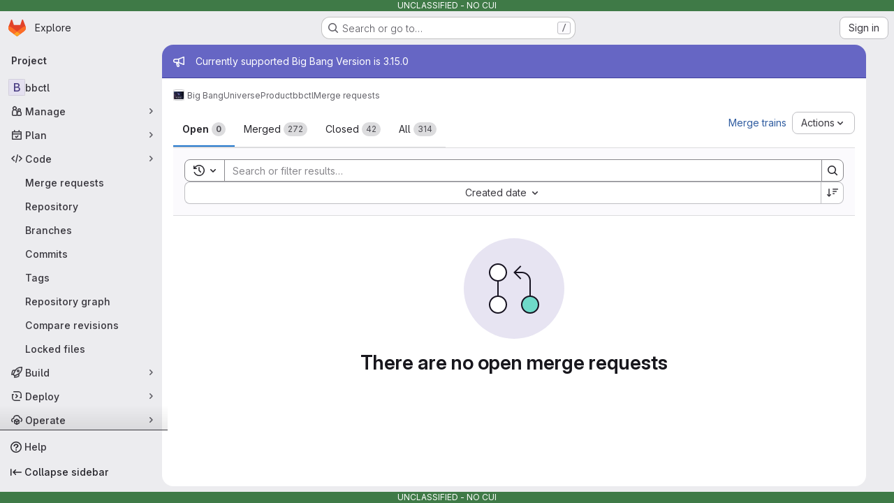

--- FILE ---
content_type: text/javascript; charset=utf-8
request_url: https://repo1.dso.mil/assets/webpack/commons-pages.groups.merge_requests-pages.projects.merge_requests.index.d74a07d4.chunk.js
body_size: 50619
content:
(this.webpackJsonp=this.webpackJsonp||[]).push([["commons-pages.groups.merge_requests-pages.projects.merge_requests.index","814f5a10","d17afc82","d9202ed9","vendors-initGFMInput","02722707","7ed51fe2"],{"+Vaw":function(e,t,n){"use strict";n.d(t,"a",(function(){return a})),n.d(t,"b",(function(){return o}));var i=n("zNqO"),s=n("EXdk"),r=n("Cn4y");const a={stacked:Object(r.b)(s.i,!1)},o=Object(i.c)({props:a,computed:{isStacked(){const{stacked:e}=this;return""===e||e},isStackedAlways(){return!0===this.isStacked},stackedTableClasses(){const{isStackedAlways:e}=this;return{"b-table-stacked":e,["b-table-stacked-"+this.stacked]:!e&&this.isStacked}}}})},"+XPY":function(e,t,n){
/*!
 * Pikaday
 *
 * Copyright © 2014 David Bushell | BSD & MIT license | https://github.com/Pikaday/Pikaday
 */
!function(t,i){"use strict";var s;try{s=n(!function(){var e=new Error("Cannot find module 'moment'");throw e.code="MODULE_NOT_FOUND",e}())}catch(e){}e.exports=function(e){var t="function"==typeof e,n=!!window.addEventListener,i=window.document,s=window.setTimeout,r=function(e,t,i,s){n?e.addEventListener(t,i,!!s):e.attachEvent("on"+t,i)},a=function(e,t,i,s){n?e.removeEventListener(t,i,!!s):e.detachEvent("on"+t,i)},o=function(e,t){return-1!==(" "+e.className+" ").indexOf(" "+t+" ")},l=function(e,t){o(e,t)||(e.className=""===e.className?t:e.className+" "+t)},u=function(e,t){var n;e.className=(n=(" "+e.className+" ").replace(" "+t+" "," ")).trim?n.trim():n.replace(/^\s+|\s+$/g,"")},c=function(e){return/Array/.test(Object.prototype.toString.call(e))},d=function(e){return/Date/.test(Object.prototype.toString.call(e))&&!isNaN(e.getTime())},h=function(e){var t=e.getDay();return 0===t||6===t},p=function(e){return e%4==0&&e%100!=0||e%400==0},f=function(e,t){return[31,p(e)?29:28,31,30,31,30,31,31,30,31,30,31][t]},m=function(e){d(e)&&e.setHours(0,0,0,0)},b=function(e,t){return e.getTime()===t.getTime()},g=function(e,t,n){var i,s;for(i in t)(s=void 0!==e[i])&&"object"==typeof t[i]&&null!==t[i]&&void 0===t[i].nodeName?d(t[i])?n&&(e[i]=new Date(t[i].getTime())):c(t[i])?n&&(e[i]=t[i].slice(0)):e[i]=g({},t[i],n):!n&&s||(e[i]=t[i]);return e},v=function(e,t,n){var s;i.createEvent?((s=i.createEvent("HTMLEvents")).initEvent(t,!0,!1),s=g(s,n),e.dispatchEvent(s)):i.createEventObject&&(s=i.createEventObject(),s=g(s,n),e.fireEvent("on"+t,s))},y=function(e){return e.month<0&&(e.year-=Math.ceil(Math.abs(e.month)/12),e.month+=12),e.month>11&&(e.year+=Math.floor(Math.abs(e.month)/12),e.month-=12),e},k={field:null,bound:void 0,ariaLabel:"Use the arrow keys to pick a date",position:"bottom left",reposition:!0,format:"YYYY-MM-DD",toString:null,parse:null,defaultDate:null,setDefaultDate:!1,firstDay:0,formatStrict:!1,minDate:null,maxDate:null,yearRange:10,showWeekNumber:!1,pickWholeWeek:!1,minYear:0,maxYear:9999,minMonth:void 0,maxMonth:void 0,startRange:null,endRange:null,isRTL:!1,yearSuffix:"",showMonthAfterYear:!1,showDaysInNextAndPreviousMonths:!1,enableSelectionDaysInNextAndPreviousMonths:!1,numberOfMonths:1,mainCalendar:"left",container:void 0,blurFieldOnSelect:!0,i18n:{previousMonth:"Previous Month",nextMonth:"Next Month",months:["January","February","March","April","May","June","July","August","September","October","November","December"],weekdays:["Sunday","Monday","Tuesday","Wednesday","Thursday","Friday","Saturday"],weekdaysShort:["Sun","Mon","Tue","Wed","Thu","Fri","Sat"]},theme:null,events:[],onSelect:null,onOpen:null,onClose:null,onDraw:null,keyboardInput:!0},w=function(e,t,n){for(t+=e.firstDay;t>=7;)t-=7;return n?e.i18n.weekdaysShort[t]:e.i18n.weekdays[t]},O=function(e){var t=[],n="false";if(e.isEmpty){if(!e.showDaysInNextAndPreviousMonths)return'<td class="is-empty"></td>';t.push("is-outside-current-month"),e.enableSelectionDaysInNextAndPreviousMonths||t.push("is-selection-disabled")}return e.isDisabled&&t.push("is-disabled"),e.isToday&&t.push("is-today"),e.isSelected&&(t.push("is-selected"),n="true"),e.hasEvent&&t.push("has-event"),e.isInRange&&t.push("is-inrange"),e.isStartRange&&t.push("is-startrange"),e.isEndRange&&t.push("is-endrange"),'<td data-day="'+e.day+'" class="'+t.join(" ")+'" aria-selected="'+n+'"><button class="pika-button pika-day" type="button" data-pika-year="'+e.year+'" data-pika-month="'+e.month+'" data-pika-day="'+e.day+'">'+e.day+"</button></td>"},_=function(e,t,n,i){return'<tr class="pika-row'+(n?" pick-whole-week":"")+(i?" is-selected":"")+'">'+(t?e.reverse():e).join("")+"</tr>"},j=function(e,t,n,i,s,r){var a,o,l,u,d,h=e._o,p=n===h.minYear,f=n===h.maxYear,m='<div id="'+r+'" class="pika-title" role="heading" aria-live="assertive">',b=!0,g=!0;for(l=[],a=0;a<12;a++)l.push('<option value="'+(n===s?a-t:12+a-t)+'"'+(a===i?' selected="selected"':"")+(p&&a<h.minMonth||f&&a>h.maxMonth?'disabled="disabled"':"")+">"+h.i18n.months[a]+"</option>");for(u='<div class="pika-label">'+h.i18n.months[i]+'<select class="pika-select pika-select-month" tabindex="-1">'+l.join("")+"</select></div>",c(h.yearRange)?(a=h.yearRange[0],o=h.yearRange[1]+1):(a=n-h.yearRange,o=1+n+h.yearRange),l=[];a<o&&a<=h.maxYear;a++)a>=h.minYear&&l.push('<option value="'+a+'"'+(a===n?' selected="selected"':"")+">"+a+"</option>");return d='<div class="pika-label">'+n+h.yearSuffix+'<select class="pika-select pika-select-year" tabindex="-1">'+l.join("")+"</select></div>",h.showMonthAfterYear?m+=d+u:m+=u+d,p&&(0===i||h.minMonth>=i)&&(b=!1),f&&(11===i||h.maxMonth<=i)&&(g=!1),0===t&&(m+='<button class="pika-prev'+(b?"":" is-disabled")+'" type="button">'+h.i18n.previousMonth+"</button>"),t===e._o.numberOfMonths-1&&(m+='<button class="pika-next'+(g?"":" is-disabled")+'" type="button">'+h.i18n.nextMonth+"</button>"),m+"</div>"},S=function(a){var l=this,u=l.config(a);l._onMouseDown=function(e){if(l._v){var t=(e=e||window.event).target||e.srcElement;if(t)if(o(t,"is-disabled")||(!o(t,"pika-button")||o(t,"is-empty")||o(t.parentNode,"is-disabled")?o(t,"pika-prev")?l.prevMonth():o(t,"pika-next")&&l.nextMonth():(l.setDate(new Date(t.getAttribute("data-pika-year"),t.getAttribute("data-pika-month"),t.getAttribute("data-pika-day"))),u.bound&&s((function(){l.hide(),u.blurFieldOnSelect&&u.field&&u.field.blur()}),100))),o(t,"pika-select"))l._c=!0;else{if(!e.preventDefault)return e.returnValue=!1,!1;e.preventDefault()}}},l._onChange=function(e){var t=(e=e||window.event).target||e.srcElement;t&&(o(t,"pika-select-month")?l.gotoMonth(t.value):o(t,"pika-select-year")&&l.gotoYear(t.value))},l._onKeyChange=function(e){if(e=e||window.event,l.isVisible())switch(e.keyCode){case 13:case 27:u.field&&u.field.blur();break;case 37:e.preventDefault(),l.adjustDate("subtract",1);break;case 38:l.adjustDate("subtract",7);break;case 39:l.adjustDate("add",1);break;case 40:l.adjustDate("add",7)}},l._onInputChange=function(n){var i;n.firedBy!==l&&(i=u.parse?u.parse(u.field.value,u.format):t?(i=e(u.field.value,u.format,u.formatStrict))&&i.isValid()?i.toDate():null:new Date(Date.parse(u.field.value)),d(i)&&l.setDate(i),l._v||l.show())},l._onInputFocus=function(){l.show()},l._onInputClick=function(){l.show()},l._onInputBlur=function(){var e=i.activeElement;do{if(o(e,"pika-single"))return}while(e=e.parentNode);l._c||(l._b=s((function(){l.hide()}),50)),l._c=!1},l._onClick=function(e){var t=(e=e||window.event).target||e.srcElement,i=t;if(t){!n&&o(t,"pika-select")&&(t.onchange||(t.setAttribute("onchange","return;"),r(t,"change",l._onChange)));do{if(o(i,"pika-single")||i===u.trigger)return}while(i=i.parentNode);l._v&&t!==u.trigger&&i!==u.trigger&&l.hide()}},l.el=i.createElement("div"),l.el.className="pika-single"+(u.isRTL?" is-rtl":"")+(u.theme?" "+u.theme:""),r(l.el,"mousedown",l._onMouseDown,!0),r(l.el,"touchend",l._onMouseDown,!0),r(l.el,"change",l._onChange),u.keyboardInput&&r(i,"keydown",l._onKeyChange),u.field&&(u.container?u.container.appendChild(l.el):u.bound?i.body.appendChild(l.el):u.field.parentNode.insertBefore(l.el,u.field.nextSibling),r(u.field,"change",l._onInputChange),u.defaultDate||(t&&u.field.value?u.defaultDate=e(u.field.value,u.format).toDate():u.defaultDate=new Date(Date.parse(u.field.value)),u.setDefaultDate=!0));var c=u.defaultDate;d(c)?u.setDefaultDate?l.setDate(c,!0):l.gotoDate(c):l.gotoDate(new Date),u.bound?(this.hide(),l.el.className+=" is-bound",r(u.trigger,"click",l._onInputClick),r(u.trigger,"focus",l._onInputFocus),r(u.trigger,"blur",l._onInputBlur)):this.show()};return S.prototype={config:function(e){this._o||(this._o=g({},k,!0));var t=g(this._o,e,!0);t.isRTL=!!t.isRTL,t.field=t.field&&t.field.nodeName?t.field:null,t.theme="string"==typeof t.theme&&t.theme?t.theme:null,t.bound=!!(void 0!==t.bound?t.field&&t.bound:t.field),t.trigger=t.trigger&&t.trigger.nodeName?t.trigger:t.field,t.disableWeekends=!!t.disableWeekends,t.disableDayFn="function"==typeof t.disableDayFn?t.disableDayFn:null;var n=parseInt(t.numberOfMonths,10)||1;if(t.numberOfMonths=n>4?4:n,d(t.minDate)||(t.minDate=!1),d(t.maxDate)||(t.maxDate=!1),t.minDate&&t.maxDate&&t.maxDate<t.minDate&&(t.maxDate=t.minDate=!1),t.minDate&&this.setMinDate(t.minDate),t.maxDate&&this.setMaxDate(t.maxDate),c(t.yearRange)){var i=(new Date).getFullYear()-10;t.yearRange[0]=parseInt(t.yearRange[0],10)||i,t.yearRange[1]=parseInt(t.yearRange[1],10)||i}else t.yearRange=Math.abs(parseInt(t.yearRange,10))||k.yearRange,t.yearRange>100&&(t.yearRange=100);return t},toString:function(n){return n=n||this._o.format,d(this._d)?this._o.toString?this._o.toString(this._d,n):t?e(this._d).format(n):this._d.toDateString():""},getMoment:function(){return t?e(this._d):null},setMoment:function(n,i){t&&e.isMoment(n)&&this.setDate(n.toDate(),i)},getDate:function(){return d(this._d)?new Date(this._d.getTime()):null},setDate:function(e,t){if(!e)return this._d=null,this._o.field&&(this._o.field.value="",v(this._o.field,"change",{firedBy:this})),this.draw();if("string"==typeof e&&(e=new Date(Date.parse(e))),d(e)){var n=this._o.minDate,i=this._o.maxDate;d(n)&&e<n?e=n:d(i)&&e>i&&(e=i),this._d=new Date(e.getTime()),m(this._d),this.gotoDate(this._d),this._o.field&&(this._o.field.value=this.toString(),v(this._o.field,"change",{firedBy:this})),t||"function"!=typeof this._o.onSelect||this._o.onSelect.call(this,this.getDate())}},gotoDate:function(e){var t=!0;if(d(e)){if(this.calendars){var n=new Date(this.calendars[0].year,this.calendars[0].month,1),i=new Date(this.calendars[this.calendars.length-1].year,this.calendars[this.calendars.length-1].month,1),s=e.getTime();i.setMonth(i.getMonth()+1),i.setDate(i.getDate()-1),t=s<n.getTime()||i.getTime()<s}t&&(this.calendars=[{month:e.getMonth(),year:e.getFullYear()}],"right"===this._o.mainCalendar&&(this.calendars[0].month+=1-this._o.numberOfMonths)),this.adjustCalendars()}},adjustDate:function(e,t){var n,i=this.getDate()||new Date,s=24*parseInt(t)*60*60*1e3;"add"===e?n=new Date(i.valueOf()+s):"subtract"===e&&(n=new Date(i.valueOf()-s)),this.setDate(n)},adjustCalendars:function(){this.calendars[0]=y(this.calendars[0]);for(var e=1;e<this._o.numberOfMonths;e++)this.calendars[e]=y({month:this.calendars[0].month+e,year:this.calendars[0].year});this.draw()},gotoToday:function(){this.gotoDate(new Date)},gotoMonth:function(e){isNaN(e)||(this.calendars[0].month=parseInt(e,10),this.adjustCalendars())},nextMonth:function(){this.calendars[0].month++,this.adjustCalendars()},prevMonth:function(){this.calendars[0].month--,this.adjustCalendars()},gotoYear:function(e){isNaN(e)||(this.calendars[0].year=parseInt(e,10),this.adjustCalendars())},setMinDate:function(e){e instanceof Date?(m(e),this._o.minDate=e,this._o.minYear=e.getFullYear(),this._o.minMonth=e.getMonth()):(this._o.minDate=k.minDate,this._o.minYear=k.minYear,this._o.minMonth=k.minMonth,this._o.startRange=k.startRange),this.draw()},setMaxDate:function(e){e instanceof Date?(m(e),this._o.maxDate=e,this._o.maxYear=e.getFullYear(),this._o.maxMonth=e.getMonth()):(this._o.maxDate=k.maxDate,this._o.maxYear=k.maxYear,this._o.maxMonth=k.maxMonth,this._o.endRange=k.endRange),this.draw()},setStartRange:function(e){this._o.startRange=e},setEndRange:function(e){this._o.endRange=e},draw:function(e){if(this._v||e){var t,n=this._o,i=n.minYear,r=n.maxYear,a=n.minMonth,o=n.maxMonth,l="";this._y<=i&&(this._y=i,!isNaN(a)&&this._m<a&&(this._m=a)),this._y>=r&&(this._y=r,!isNaN(o)&&this._m>o&&(this._m=o)),t="pika-title-"+Math.random().toString(36).replace(/[^a-z]+/g,"").substr(0,2);for(var u=0;u<n.numberOfMonths;u++)l+='<div class="pika-lendar">'+j(this,u,this.calendars[u].year,this.calendars[u].month,this.calendars[0].year,t)+this.render(this.calendars[u].year,this.calendars[u].month,t)+"</div>";this.el.innerHTML=l,n.bound&&"hidden"!==n.field.type&&s((function(){n.trigger.focus()}),1),"function"==typeof this._o.onDraw&&this._o.onDraw(this),n.bound&&n.field.setAttribute("aria-label",n.ariaLabel)}},adjustPosition:function(){var e,t,n,s,r,a,o,c,d,h,p,f;if(!this._o.container){if(this.el.style.position="absolute",t=e=this._o.trigger,n=this.el.offsetWidth,s=this.el.offsetHeight,r=window.innerWidth||i.documentElement.clientWidth,a=window.innerHeight||i.documentElement.clientHeight,o=window.pageYOffset||i.body.scrollTop||i.documentElement.scrollTop,p=!0,f=!0,"function"==typeof e.getBoundingClientRect)c=(h=e.getBoundingClientRect()).left+window.pageXOffset,d=h.bottom+window.pageYOffset;else for(c=t.offsetLeft,d=t.offsetTop+t.offsetHeight;t=t.offsetParent;)c+=t.offsetLeft,d+=t.offsetTop;(this._o.reposition&&c+n>r||this._o.position.indexOf("right")>-1&&c-n+e.offsetWidth>0)&&(c=c-n+e.offsetWidth,p=!1),(this._o.reposition&&d+s>a+o||this._o.position.indexOf("top")>-1&&d-s-e.offsetHeight>0)&&(d=d-s-e.offsetHeight,f=!1),this.el.style.left=c+"px",this.el.style.top=d+"px",l(this.el,p?"left-aligned":"right-aligned"),l(this.el,f?"bottom-aligned":"top-aligned"),u(this.el,p?"right-aligned":"left-aligned"),u(this.el,f?"top-aligned":"bottom-aligned")}},render:function(e,t,n){var i=this._o,s=new Date,r=f(e,t),a=new Date(e,t,1).getDay(),o=[],l=[];m(s),i.firstDay>0&&(a-=i.firstDay)<0&&(a+=7);for(var u=0===t?11:t-1,c=11===t?0:t+1,p=0===t?e-1:e,g=11===t?e+1:e,v=f(p,u),y=r+a,k=y;k>7;)k-=7;y+=7-k;for(var j,S,T,C,x=!1,D=0,R=0;D<y;D++){var E=new Date(e,t,D-a+1),P=!!d(this._d)&&b(E,this._d),I=b(E,s),q=-1!==i.events.indexOf(E.toDateString()),M=D<a||D>=r+a,N=D-a+1,A=t,B=e,F=i.startRange&&b(i.startRange,E),$=i.endRange&&b(i.endRange,E),L=i.startRange&&i.endRange&&i.startRange<E&&E<i.endRange;M&&(D<a?(N=v+N,A=u,B=p):(N-=r,A=c,B=g));var V={day:N,month:A,year:B,hasEvent:q,isSelected:P,isToday:I,isDisabled:i.minDate&&E<i.minDate||i.maxDate&&E>i.maxDate||i.disableWeekends&&h(E)||i.disableDayFn&&i.disableDayFn(E),isEmpty:M,isStartRange:F,isEndRange:$,isInRange:L,showDaysInNextAndPreviousMonths:i.showDaysInNextAndPreviousMonths,enableSelectionDaysInNextAndPreviousMonths:i.enableSelectionDaysInNextAndPreviousMonths};i.pickWholeWeek&&P&&(x=!0),l.push(O(V)),7==++R&&(i.showWeekNumber&&l.unshift((j=D-a,S=t,T=e,C=void 0,void 0,C=new Date(T,0,1),'<td class="pika-week">'+Math.ceil(((new Date(T,S,j)-C)/864e5+C.getDay()+1)/7)+"</td>")),o.push(_(l,i.isRTL,i.pickWholeWeek,x)),l=[],R=0,x=!1)}return function(e,t,n){return'<table cellpadding="0" cellspacing="0" class="pika-table" role="grid" aria-labelledby="'+n+'">'+function(e){var t,n=[];e.showWeekNumber&&n.push("<th></th>");for(t=0;t<7;t++)n.push('<th scope="col"><abbr title="'+w(e,t)+'">'+w(e,t,!0)+"</abbr></th>");return"<thead><tr>"+(e.isRTL?n.reverse():n).join("")+"</tr></thead>"}(e)+(i=t,"<tbody>"+i.join("")+"</tbody></table>");var i}(i,o,n)},isVisible:function(){return this._v},show:function(){this.isVisible()||(this._v=!0,this.draw(),u(this.el,"is-hidden"),this._o.bound&&(r(i,"click",this._onClick),this.adjustPosition()),"function"==typeof this._o.onOpen&&this._o.onOpen.call(this))},hide:function(){var e=this._v;!1!==e&&(this._o.bound&&a(i,"click",this._onClick),this.el.style.position="static",this.el.style.left="auto",this.el.style.top="auto",l(this.el,"is-hidden"),this._v=!1,void 0!==e&&"function"==typeof this._o.onClose&&this._o.onClose.call(this))},destroy:function(){var e=this._o;this.hide(),a(this.el,"mousedown",this._onMouseDown,!0),a(this.el,"touchend",this._onMouseDown,!0),a(this.el,"change",this._onChange),e.keyboardInput&&a(i,"keydown",this._onKeyChange),e.field&&(a(e.field,"change",this._onInputChange),e.bound&&(a(e.trigger,"click",this._onInputClick),a(e.trigger,"focus",this._onInputFocus),a(e.trigger,"blur",this._onInputBlur))),this.el.parentNode&&this.el.parentNode.removeChild(this.el)}},S}(s)}()},"05sH":function(e,t,n){var i=n("8FVE"),s=n("zxUd"),r=n("r6dd"),a=n("aTSC"),o=n("7Zqv"),l=n("M1vi"),u=n("etTJ"),c=n("/NDV"),d=n("Ksks"),h=n("WlOc"),p=n("rhmX"),f=/\b__p \+= '';/g,m=/\b(__p \+=) '' \+/g,b=/(__e\(.*?\)|\b__t\)) \+\n'';/g,g=/[()=,{}\[\]\/\s]/,v=/\$\{([^\\}]*(?:\\.[^\\}]*)*)\}/g,y=/($^)/,k=/['\n\r\u2028\u2029\\]/g,w=Object.prototype.hasOwnProperty;e.exports=function(e,t,n){var O=h.imports._.templateSettings||h;n&&u(e,t,n)&&(t=void 0),e=p(e),t=i({},t,O,a);var _,j,S=i({},t.imports,O.imports,a),T=c(S),C=r(S,T),x=0,D=t.interpolate||y,R="__p += '",E=RegExp((t.escape||y).source+"|"+D.source+"|"+(D===d?v:y).source+"|"+(t.evaluate||y).source+"|$","g"),P=w.call(t,"sourceURL")?"//# sourceURL="+(t.sourceURL+"").replace(/\s/g," ")+"\n":"";e.replace(E,(function(t,n,i,s,r,a){return i||(i=s),R+=e.slice(x,a).replace(k,o),n&&(_=!0,R+="' +\n__e("+n+") +\n'"),r&&(j=!0,R+="';\n"+r+";\n__p += '"),i&&(R+="' +\n((__t = ("+i+")) == null ? '' : __t) +\n'"),x=a+t.length,t})),R+="';\n";var I=w.call(t,"variable")&&t.variable;if(I){if(g.test(I))throw new Error("Invalid `variable` option passed into `_.template`")}else R="with (obj) {\n"+R+"\n}\n";R=(j?R.replace(f,""):R).replace(m,"$1").replace(b,"$1;"),R="function("+(I||"obj")+") {\n"+(I?"":"obj || (obj = {});\n")+"var __t, __p = ''"+(_?", __e = _.escape":"")+(j?", __j = Array.prototype.join;\nfunction print() { __p += __j.call(arguments, '') }\n":";\n")+R+"return __p\n}";var q=s((function(){return Function(T,P+"return "+R).apply(void 0,C)}));if(q.source=R,l(q))throw q;return q}},"3Mad":function(e,t,n){"use strict";n.d(t,"a",(function(){return d})),n.d(t,"b",(function(){return h}));n("UezY"),n("z6RN"),n("hG7+"),n("v2fZ");var i=n("zNqO"),s=n("EXdk"),r=n("MHCW"),a=n("dJQL"),o=n("Cn4y"),l=n("fCkf"),u=n("Z48/"),c=n("nbER");const d={bordered:Object(o.b)(s.g,!1),borderless:Object(o.b)(s.g,!1),captionTop:Object(o.b)(s.g,!1),dark:Object(o.b)(s.g,!1),fixed:Object(o.b)(s.g,!1),hover:Object(o.b)(s.g,!1),noBorderCollapse:Object(o.b)(s.g,!1),outlined:Object(o.b)(s.g,!1),responsive:Object(o.b)(s.i,!1),small:Object(o.b)(s.g,!1),stickyHeader:Object(o.b)(s.i,!1),striped:Object(o.b)(s.g,!1),tableClass:Object(o.b)(s.e),tableVariant:Object(o.b)(s.r)},h=Object(i.c)({mixins:[c.a],provide(){var e=this;return{getBvTable:function(){return e}}},inheritAttrs:!1,props:d,computed:{isTableSimple:()=>!1,isResponsive(){const{responsive:e}=this;return""===e||e},isStickyHeader(){let{stickyHeader:e}=this;return e=""===e||e,!this.isStacked&&e},wrapperClasses(){const{isResponsive:e}=this;return[this.isStickyHeader?"b-table-sticky-header":"",!0===e?"table-responsive":e?"table-responsive table-responsive-"+this.responsive:""].filter(r.a)},wrapperStyles(){const{isStickyHeader:e}=this;return e&&!Object(a.b)(e)?{maxHeight:e}:{}},tableClasses(){let{hover:e,tableVariant:t,selectableTableClasses:n,stackedTableClasses:i,tableClass:s,computedBusy:r}=Object(l.a)(this);return e=this.isTableSimple?e:e&&this.computedItems.length>0&&!r,[s,{"table-striped":this.striped,"table-hover":e,"table-dark":this.dark,"table-bordered":this.bordered,"table-borderless":this.borderless,"table-sm":this.small,"gl-border":this.outlined,"b-table-fixed":this.fixed,"b-table-caption-top":this.captionTop,"b-table-no-border-collapse":this.noBorderCollapse},t?`${this.dark?"bg":"table"}-${t}`:"",i,n]},tableAttrs(){const{computedItems:e,filteredItems:t,computedFields:n,selectableTableAttrs:i,computedBusy:s}=Object(l.a)(this),r=this.isTableSimple?{}:{"aria-busy":Object(u.e)(s),"aria-colcount":Object(u.e)(n.length),"aria-describedby":this.bvAttrs["aria-describedby"]||this.$refs.caption?this.captionId:null};return{"aria-rowcount":e&&t&&t.length>e.length?Object(u.e)(t.length):null,...this.bvAttrs,id:this.safeId(),role:this.bvAttrs.role||"table",...r,...i}}},render(e){const{wrapperClasses:t,renderCaption:n,renderColgroup:i,renderThead:s,renderTbody:a,renderTfoot:o}=Object(l.a)(this),u=[];this.isTableSimple?u.push(this.normalizeSlot()):(u.push(n?n():null),u.push(i?i():null),u.push(s?s():null),u.push(a?a():null),u.push(o?o():null));const c=e("table",{staticClass:"table b-table",class:this.tableClasses,attrs:this.tableAttrs,key:"b-table"},u.filter(r.a));return t.length>0?e("div",{class:t,style:this.wrapperStyles,key:"wrap"},[c]):c}})},"5lKJ":function(e,t,n){"use strict";n.d(t,"a",(function(){return y}));var i=n("n64d"),s=n("pTIT"),r=n("Ld9G"),a=n("MGi3"),o=n("LTP3"),l=n("dJQL"),u=n("eOJu"),c=n("OlxA"),d=n("NL6M");const h=Object(o.d)(i.z,s.L),p="__bv_modal_directive__",f=function({modifiers:e={},arg:t,value:n}){return Object(l.m)(n)?n:Object(l.m)(t)?t:Object(u.h)(e).reverse()[0]},m=function(e){return e&&Object(a.v)(e,".dropdown-menu > li, li.nav-item")&&Object(a.A)("a, button",e)||e},b=function(e){e&&"BUTTON"!==e.tagName&&(Object(a.o)(e,"role")||Object(a.C)(e,"role","button"),"A"===e.tagName||Object(a.o)(e,"tabindex")||Object(a.C)(e,"tabindex","0"))},g=function(e){const t=e[p]||{},n=t.trigger,i=t.handler;n&&i&&(Object(o.a)(n,"click",i,s.R),Object(o.a)(n,"keydown",i,s.R),Object(o.a)(e,"click",i,s.R),Object(o.a)(e,"keydown",i,s.R)),delete e[p]},v=function(e,t,n){const i=e[p]||{},l=f(t),u=m(e);l===i.target&&u===i.trigger||(g(e),function(e,t,n){const i=f(t),l=m(e);if(i&&l){const u=function(e){const s=e.currentTarget;if(!Object(a.r)(s)){const a=e.type,o=e.keyCode;"click"!==a&&("keydown"!==a||o!==r.c&&o!==r.h)||Object(c.a)(Object(d.a)(n,t)).$emit(h,i,s)}};e[p]={handler:u,target:i,trigger:l},b(l),Object(o.b)(l,"click",u,s.R),"BUTTON"!==l.tagName&&"button"===Object(a.h)(l,"role")&&Object(o.b)(l,"keydown",u,s.R)}}(e,t,n)),b(u)},y={inserted:v,updated:function(){},componentUpdated:v,unbind:g}},"5wtN":function(e,t){var n={kind:"Document",definitions:[{kind:"FragmentDefinition",name:{kind:"Name",value:"PageInfo"},typeCondition:{kind:"NamedType",name:{kind:"Name",value:"PageInfo"}},directives:[],selectionSet:{kind:"SelectionSet",selections:[{kind:"Field",name:{kind:"Name",value:"hasNextPage"},arguments:[],directives:[]},{kind:"Field",name:{kind:"Name",value:"hasPreviousPage"},arguments:[],directives:[]},{kind:"Field",name:{kind:"Name",value:"startCursor"},arguments:[],directives:[]},{kind:"Field",name:{kind:"Name",value:"endCursor"},arguments:[],directives:[]}]}}],loc:{start:0,end:92}};n.loc.source={body:"fragment PageInfo on PageInfo {\n  hasNextPage\n  hasPreviousPage\n  startCursor\n  endCursor\n}\n",name:"GraphQL request",locationOffset:{line:1,column:1}};var i={};function s(e,t){for(var n=0;n<e.definitions.length;n++){var i=e.definitions[n];if(i.name&&i.name.value==t)return i}}n.definitions.forEach((function(e){if(e.name){var t=new Set;!function e(t,n){if("FragmentSpread"===t.kind)n.add(t.name.value);else if("VariableDefinition"===t.kind){var i=t.type;"NamedType"===i.kind&&n.add(i.name.value)}t.selectionSet&&t.selectionSet.selections.forEach((function(t){e(t,n)})),t.variableDefinitions&&t.variableDefinitions.forEach((function(t){e(t,n)})),t.definitions&&t.definitions.forEach((function(t){e(t,n)}))}(e,t),i[e.name.value]=t}})),e.exports=n,e.exports.PageInfo=function(e,t){var n={kind:e.kind,definitions:[s(e,t)]};e.hasOwnProperty("loc")&&(n.loc=e.loc);var r=i[t]||new Set,a=new Set,o=new Set;for(r.forEach((function(e){o.add(e)}));o.size>0;){var l=o;o=new Set,l.forEach((function(e){a.has(e)||(a.add(e),(i[e]||new Set).forEach((function(e){o.add(e)})))}))}return a.forEach((function(t){var i=s(e,t);i&&n.definitions.push(i)})),n}(n,"PageInfo")},"7Gq8":function(e,t,n){var i=n("BZxG");e.exports=function(e,t,n){for(var s=-1,r=e.criteria,a=t.criteria,o=r.length,l=n.length;++s<o;){var u=i(r[s],a[s]);if(u)return s>=l?u:u*("desc"==n[s]?-1:1)}return e.index-t.index}},"7Zqv":function(e,t){var n={"\\":"\\","'":"'","\n":"n","\r":"r","\u2028":"u2028","\u2029":"u2029"};e.exports=function(e){return"\\"+n[e]}},"8FVE":function(e,t,n){var i=n("xJuT"),s=n("eiA/"),r=n("UwPs"),a=s((function(e,t,n,s){i(t,r(t),e,s)}));e.exports=a},"8M/8":function(e,t,n){"use strict";function i(){document.dispatchEvent(new CustomEvent("userCounts:fetch"))}n.d(t,"a",(function(){return i}))},"8T/f":function(e,t,n){"use strict";(function(e){n.d(t,"a",(function(){return ee})),n.d(t,"b",(function(){return F})),n.d(t,"c",(function(){return J})),n.d(t,"d",(function(){return o})),n.d(t,"e",(function(){return Z})),n.d(t,"f",(function(){return X})),n.d(t,"g",(function(){return a}));var i=n("CqvA"),s=n("kiQP");
/*!
 * pinia v2.2.2
 * (c) 2024 Eduardo San Martin Morote
 * @license MIT
 */
let r;const a=e=>r=e,o=()=>Object(i.hasInjectionContext)()&&Object(i.inject)(l)||r,l=Symbol();function u(e){return e&&"object"==typeof e&&"[object Object]"===Object.prototype.toString.call(e)&&"function"!=typeof e.toJSON}var c;!function(e){e.direct="direct",e.patchObject="patch object",e.patchFunction="patch function"}(c||(c={}));const d="undefined"!=typeof window,h=(()=>"object"==typeof window&&window.window===window?window:"object"==typeof self&&self.self===self?self:"object"==typeof e&&e.global===e?e:"object"==typeof globalThis?globalThis:{HTMLElement:null})();function p(e,t,n){const i=new XMLHttpRequest;i.open("GET",e),i.responseType="blob",i.onload=function(){v(i.response,t,n)},i.onerror=function(){console.error("could not download file")},i.send()}function f(e){const t=new XMLHttpRequest;t.open("HEAD",e,!1);try{t.send()}catch(e){}return t.status>=200&&t.status<=299}function m(e){try{e.dispatchEvent(new MouseEvent("click"))}catch(t){const n=document.createEvent("MouseEvents");n.initMouseEvent("click",!0,!0,window,0,0,0,80,20,!1,!1,!1,!1,0,null),e.dispatchEvent(n)}}const b="object"==typeof navigator?navigator:{userAgent:""},g=(()=>/Macintosh/.test(b.userAgent)&&/AppleWebKit/.test(b.userAgent)&&!/Safari/.test(b.userAgent))(),v=d?"undefined"!=typeof HTMLAnchorElement&&"download"in HTMLAnchorElement.prototype&&!g?function(e,t="download",n){const i=document.createElement("a");i.download=t,i.rel="noopener","string"==typeof e?(i.href=e,i.origin!==location.origin?f(i.href)?p(e,t,n):(i.target="_blank",m(i)):m(i)):(i.href=URL.createObjectURL(e),setTimeout((function(){URL.revokeObjectURL(i.href)}),4e4),setTimeout((function(){m(i)}),0))}:"msSaveOrOpenBlob"in b?function(e,t="download",n){if("string"==typeof e)if(f(e))p(e,t,n);else{const t=document.createElement("a");t.href=e,t.target="_blank",setTimeout((function(){m(t)}))}else navigator.msSaveOrOpenBlob(function(e,{autoBom:t=!1}={}){return t&&/^\s*(?:text\/\S*|application\/xml|\S*\/\S*\+xml)\s*;.*charset\s*=\s*utf-8/i.test(e.type)?new Blob([String.fromCharCode(65279),e],{type:e.type}):e}(e,n),t)}:function(e,t,n,i){(i=i||open("","_blank"))&&(i.document.title=i.document.body.innerText="downloading...");if("string"==typeof e)return p(e,t,n);const s="application/octet-stream"===e.type,r=/constructor/i.test(String(h.HTMLElement))||"safari"in h,a=/CriOS\/[\d]+/.test(navigator.userAgent);if((a||s&&r||g)&&"undefined"!=typeof FileReader){const t=new FileReader;t.onloadend=function(){let e=t.result;if("string"!=typeof e)throw i=null,new Error("Wrong reader.result type");e=a?e:e.replace(/^data:[^;]*;/,"data:attachment/file;"),i?i.location.href=e:location.assign(e),i=null},t.readAsDataURL(e)}else{const t=URL.createObjectURL(e);i?i.location.assign(t):location.href=t,i=null,setTimeout((function(){URL.revokeObjectURL(t)}),4e4)}}:()=>{};function y(e,t){const n="🍍 "+e;"function"==typeof __VUE_DEVTOOLS_TOAST__?__VUE_DEVTOOLS_TOAST__(n,t):"error"===t?console.error(n):"warn"===t?console.warn(n):console.log(n)}function k(e){return"_a"in e&&"install"in e}function w(){if(!("clipboard"in navigator))return y("Your browser doesn't support the Clipboard API","error"),!0}function O(e){return!!(e instanceof Error&&e.message.toLowerCase().includes("document is not focused"))&&(y('You need to activate the "Emulate a focused page" setting in the "Rendering" panel of devtools.',"warn"),!0)}let _;async function j(e){try{const t=(_||(_=document.createElement("input"),_.type="file",_.accept=".json"),function(){return new Promise((e,t)=>{_.onchange=async()=>{const t=_.files;if(!t)return e(null);const n=t.item(0);return e(n?{text:await n.text(),file:n}:null)},_.oncancel=()=>e(null),_.onerror=t,_.click()})}),n=await t();if(!n)return;const{text:i,file:s}=n;S(e,JSON.parse(i)),y(`Global state imported from "${s.name}".`)}catch(e){y("Failed to import the state from JSON. Check the console for more details.","error"),console.error(e)}}function S(e,t){for(const n in t){const i=e.state.value[n];i?Object.assign(i,t[n]):e.state.value[n]=t[n]}}function T(e){return{_custom:{display:e}}}function C(e){return k(e)?{id:"_root",label:"🍍 Pinia (root)"}:{id:e.$id,label:e.$id}}function x(e){return e?Array.isArray(e)?e.reduce((e,t)=>(e.keys.push(t.key),e.operations.push(t.type),e.oldValue[t.key]=t.oldValue,e.newValue[t.key]=t.newValue,e),{oldValue:{},keys:[],operations:[],newValue:{}}):{operation:T(e.type),key:T(e.key),oldValue:e.oldValue,newValue:e.newValue}:{}}function D(e){switch(e){case c.direct:return"mutation";case c.patchFunction:case c.patchObject:return"$patch";default:return"unknown"}}let R=!0;const E=[],{assign:P}=Object,I=e=>"🍍 "+e;function q(e,t){Object(s.a)({id:"dev.esm.pinia",label:"Pinia 🍍",logo:"https://pinia.vuejs.org/logo.svg",packageName:"pinia",homepage:"https://pinia.vuejs.org",componentStateTypes:E,app:e},n=>{"function"!=typeof n.now&&y("You seem to be using an outdated version of Vue Devtools. Are you still using the Beta release instead of the stable one? You can find the links at https://devtools.vuejs.org/guide/installation.html."),n.addTimelineLayer({id:"pinia:mutations",label:"Pinia 🍍",color:15064968}),n.addInspector({id:"pinia",label:"Pinia 🍍",icon:"storage",treeFilterPlaceholder:"Search stores",actions:[{icon:"content_copy",action:()=>{!async function(e){if(!w())try{await navigator.clipboard.writeText(JSON.stringify(e.state.value)),y("Global state copied to clipboard.")}catch(e){if(O(e))return;y("Failed to serialize the state. Check the console for more details.","error"),console.error(e)}}(t)},tooltip:"Serialize and copy the state"},{icon:"content_paste",action:async()=>{await async function(e){if(!w())try{S(e,JSON.parse(await navigator.clipboard.readText())),y("Global state pasted from clipboard.")}catch(e){if(O(e))return;y("Failed to deserialize the state from clipboard. Check the console for more details.","error"),console.error(e)}}(t),n.sendInspectorTree("pinia"),n.sendInspectorState("pinia")},tooltip:"Replace the state with the content of your clipboard"},{icon:"save",action:()=>{!async function(e){try{v(new Blob([JSON.stringify(e.state.value)],{type:"text/plain;charset=utf-8"}),"pinia-state.json")}catch(e){y("Failed to export the state as JSON. Check the console for more details.","error"),console.error(e)}}(t)},tooltip:"Save the state as a JSON file"},{icon:"folder_open",action:async()=>{await j(t),n.sendInspectorTree("pinia"),n.sendInspectorState("pinia")},tooltip:"Import the state from a JSON file"}],nodeActions:[{icon:"restore",tooltip:'Reset the state (with "$reset")',action:e=>{const n=t._s.get(e);n?"function"!=typeof n.$reset?y(`Cannot reset "${e}" store because it doesn't have a "$reset" method implemented.`,"warn"):(n.$reset(),y(`Store "${e}" reset.`)):y(`Cannot reset "${e}" store because it wasn't found.`,"warn")}}]}),n.on.inspectComponent((e,t)=>{const n=e.componentInstance&&e.componentInstance.proxy;if(n&&n._pStores){const t=e.componentInstance.proxy._pStores;Object.values(t).forEach(t=>{e.instanceData.state.push({type:I(t.$id),key:"state",editable:!0,value:t._isOptionsAPI?{_custom:{value:Object(i.toRaw)(t.$state),actions:[{icon:"restore",tooltip:"Reset the state of this store",action:()=>t.$reset()}]}}:Object.keys(t.$state).reduce((e,n)=>(e[n]=t.$state[n],e),{})}),t._getters&&t._getters.length&&e.instanceData.state.push({type:I(t.$id),key:"getters",editable:!1,value:t._getters.reduce((e,n)=>{try{e[n]=t[n]}catch(t){e[n]=t}return e},{})})})}}),n.on.getInspectorTree(n=>{if(n.app===e&&"pinia"===n.inspectorId){let e=[t];e=e.concat(Array.from(t._s.values())),n.rootNodes=(n.filter?e.filter(e=>"$id"in e?e.$id.toLowerCase().includes(n.filter.toLowerCase()):"🍍 Pinia (root)".toLowerCase().includes(n.filter.toLowerCase())):e).map(C)}}),globalThis.$pinia=t,n.on.getInspectorState(n=>{if(n.app===e&&"pinia"===n.inspectorId){const e="_root"===n.nodeId?t:t._s.get(n.nodeId);if(!e)return;e&&("_root"!==n.nodeId&&(globalThis.$store=Object(i.toRaw)(e)),n.state=function(e){if(k(e)){const t=Array.from(e._s.keys()),n=e._s;return{state:t.map(t=>({editable:!0,key:t,value:e.state.value[t]})),getters:t.filter(e=>n.get(e)._getters).map(e=>{const t=n.get(e);return{editable:!1,key:e,value:t._getters.reduce((e,n)=>(e[n]=t[n],e),{})}})}}const t={state:Object.keys(e.$state).map(t=>({editable:!0,key:t,value:e.$state[t]}))};return e._getters&&e._getters.length&&(t.getters=e._getters.map(t=>({editable:!1,key:t,value:e[t]}))),e._customProperties.size&&(t.customProperties=Array.from(e._customProperties).map(t=>({editable:!0,key:t,value:e[t]}))),t}(e))}}),n.on.editInspectorState((n,i)=>{if(n.app===e&&"pinia"===n.inspectorId){const e="_root"===n.nodeId?t:t._s.get(n.nodeId);if(!e)return y(`store "${n.nodeId}" not found`,"error");const{path:i}=n;k(e)?i.unshift("state"):1===i.length&&e._customProperties.has(i[0])&&!(i[0]in e.$state)||i.unshift("$state"),R=!1,n.set(e,i,n.state.value),R=!0}}),n.on.editComponentState(e=>{if(e.type.startsWith("🍍")){const n=e.type.replace(/^🍍\s*/,""),i=t._s.get(n);if(!i)return y(`store "${n}" not found`,"error");const{path:s}=e;if("state"!==s[0])return y(`Invalid path for store "${n}":\n${s}\nOnly state can be modified.`);s[0]="$state",R=!1,e.set(i,s,e.state.value),R=!0}})})}let M,N=0;function A(e,t,n){const s=t.reduce((t,n)=>(t[n]=Object(i.toRaw)(e)[n],t),{});for(const t in s)e[t]=function(){const i=N,r=n?new Proxy(e,{get:(...e)=>(M=i,Reflect.get(...e)),set:(...e)=>(M=i,Reflect.set(...e))}):e;M=i;const a=s[t].apply(r,arguments);return M=void 0,a}}function B({app:e,store:t,options:n}){if(!t.$id.startsWith("__hot:")){if(t._isOptionsAPI=!!n.state,!t._p._testing){A(t,Object.keys(n.actions),t._isOptionsAPI);const e=t._hotUpdate;Object(i.toRaw)(t)._hotUpdate=function(n){e.apply(this,arguments),A(t,Object.keys(n._hmrPayload.actions),!!t._isOptionsAPI)}}!function(e,t){E.includes(I(t.$id))||E.push(I(t.$id)),Object(s.a)({id:"dev.esm.pinia",label:"Pinia 🍍",logo:"https://pinia.vuejs.org/logo.svg",packageName:"pinia",homepage:"https://pinia.vuejs.org",componentStateTypes:E,app:e,settings:{logStoreChanges:{label:"Notify about new/deleted stores",type:"boolean",defaultValue:!0}}},e=>{const n="function"==typeof e.now?e.now.bind(e):Date.now;t.$onAction(({after:i,onError:s,name:r,args:a})=>{const o=N++;e.addTimelineEvent({layerId:"pinia:mutations",event:{time:n(),title:"🛫 "+r,subtitle:"start",data:{store:T(t.$id),action:T(r),args:a},groupId:o}}),i(i=>{M=void 0,e.addTimelineEvent({layerId:"pinia:mutations",event:{time:n(),title:"🛬 "+r,subtitle:"end",data:{store:T(t.$id),action:T(r),args:a,result:i},groupId:o}})}),s(i=>{M=void 0,e.addTimelineEvent({layerId:"pinia:mutations",event:{time:n(),logType:"error",title:"💥 "+r,subtitle:"end",data:{store:T(t.$id),action:T(r),args:a,error:i},groupId:o}})})},!0),t._customProperties.forEach(s=>{Object(i.watch)(()=>Object(i.unref)(t[s]),(t,i)=>{e.notifyComponentUpdate(),e.sendInspectorState("pinia"),R&&e.addTimelineEvent({layerId:"pinia:mutations",event:{time:n(),title:"Change",subtitle:s,data:{newValue:t,oldValue:i},groupId:M}})},{deep:!0})}),t.$subscribe(({events:i,type:s},r)=>{if(e.notifyComponentUpdate(),e.sendInspectorState("pinia"),!R)return;const a={time:n(),title:D(s),data:P({store:T(t.$id)},x(i)),groupId:M};s===c.patchFunction?a.subtitle="⤵️":s===c.patchObject?a.subtitle="🧩":i&&!Array.isArray(i)&&(a.subtitle=i.type),i&&(a.data["rawEvent(s)"]={_custom:{display:"DebuggerEvent",type:"object",tooltip:"raw DebuggerEvent[]",value:i}}),e.addTimelineEvent({layerId:"pinia:mutations",event:a})},{detached:!0,flush:"sync"});const s=t._hotUpdate;t._hotUpdate=Object(i.markRaw)(i=>{s(i),e.addTimelineEvent({layerId:"pinia:mutations",event:{time:n(),title:"🔥 "+t.$id,subtitle:"HMR update",data:{store:T(t.$id),info:T("HMR update")}}}),e.notifyComponentUpdate(),e.sendInspectorTree("pinia"),e.sendInspectorState("pinia")});const{$dispose:r}=t;t.$dispose=()=>{r(),e.notifyComponentUpdate(),e.sendInspectorTree("pinia"),e.sendInspectorState("pinia"),e.getSettings().logStoreChanges&&y(`Disposed "${t.$id}" store 🗑`)},e.notifyComponentUpdate(),e.sendInspectorTree("pinia"),e.sendInspectorState("pinia"),e.getSettings().logStoreChanges&&y(`"${t.$id}" store installed 🆕`)})}(e,t)}}function F(){const e=Object(i.effectScope)(!0),t=e.run(()=>Object(i.ref)({}));let n=[],s=[];const r=Object(i.markRaw)({install(e){a(r),i.isVue2||(r._a=e,e.provide(l,r),e.config.globalProperties.$pinia=r,"undefined"!=typeof __VUE_PROD_DEVTOOLS__&&__VUE_PROD_DEVTOOLS__&&d&&q(e,r),s.forEach(e=>n.push(e)),s=[])},use(e){return this._a||i.isVue2?n.push(e):s.push(e),this},_p:n,_a:null,_e:e,_s:new Map,state:t});return"undefined"!=typeof __VUE_PROD_DEVTOOLS__&&__VUE_PROD_DEVTOOLS__&&"undefined"!=typeof Proxy&&r.use(B),r}const $=()=>{};function L(e,t,n,s=$){e.push(t);const r=()=>{const n=e.indexOf(t);n>-1&&(e.splice(n,1),s())};return!n&&Object(i.getCurrentScope)()&&Object(i.onScopeDispose)(r),r}function V(e,...t){e.slice().forEach(e=>{e(...t)})}const U=e=>e(),z=Symbol(),G=Symbol();function H(e,t){e instanceof Map&&t instanceof Map?t.forEach((t,n)=>e.set(n,t)):e instanceof Set&&t instanceof Set&&t.forEach(e.add,e);for(const n in t){if(!t.hasOwnProperty(n))continue;const s=t[n],r=e[n];u(r)&&u(s)&&e.hasOwnProperty(n)&&!Object(i.isRef)(s)&&!Object(i.isReactive)(s)?e[n]=H(r,s):e[n]=s}return e}const Q=Symbol(),Y=new WeakMap;const{assign:W}=Object;function K(e,t,n={},s,r,o){let l;const h=W({actions:{}},n);const p={deep:!0};let f,m;let b=[],g=[];const v=s.state.value[e];o||v||(i.isVue2?Object(i.set)(s.state.value,e,{}):s.state.value[e]={});const y=Object(i.ref)({});let k;function w(t){let n;f=m=!1,"function"==typeof t?(t(s.state.value[e]),n={type:c.patchFunction,storeId:e,events:void 0}):(H(s.state.value[e],t),n={type:c.patchObject,payload:t,storeId:e,events:void 0});const r=k=Symbol();Object(i.nextTick)().then(()=>{k===r&&(f=!0)}),m=!0,V(b,n,s.state.value[e])}const O=o?function(){const{state:e}=n,t=e?e():{};this.$patch(e=>{W(e,t)})}:$;const _=(t,n="")=>{if(z in t)return t[G]=n,t;const i=function(){a(s);const n=Array.from(arguments),r=[],o=[];function l(e){r.push(e)}function u(e){o.push(e)}let c;V(g,{args:n,name:i[G],store:T,after:l,onError:u});try{c=t.apply(this&&this.$id===e?this:T,n)}catch(e){throw V(o,e),e}return c instanceof Promise?c.then(e=>(V(r,e),e)).catch(e=>(V(o,e),Promise.reject(e))):(V(r,c),c)};return i[z]=!0,i[G]=n,i},j=Object(i.markRaw)({actions:{},getters:{},state:[],hotState:y}),S={_p:s,$id:e,$onAction:L.bind(null,g),$patch:w,$reset:O,$subscribe(t,n={}){const r=L(b,t,n.detached,()=>a()),a=l.run(()=>Object(i.watch)(()=>s.state.value[e],i=>{("sync"===n.flush?m:f)&&t({storeId:e,type:c.direct,events:void 0},i)},W({},p,n)));return r},$dispose:function(){l.stop(),b=[],g=[],s._s.delete(e)}};i.isVue2&&(S._r=!1);const T=Object(i.reactive)("undefined"!=typeof __VUE_PROD_DEVTOOLS__&&__VUE_PROD_DEVTOOLS__&&d?W({_hmrPayload:j,_customProperties:Object(i.markRaw)(new Set)},S):S);s._s.set(e,T);const C=(s._a&&s._a.runWithContext||U)(()=>s._e.run(()=>(l=Object(i.effectScope)()).run(()=>t({action:_}))));for(const t in C){const n=C[t];if(Object(i.isRef)(n)&&(D=n,!Object(i.isRef)(D)||!D.effect)||Object(i.isReactive)(n))o||(!v||(x=n,i.isVue2?Y.has(x):u(x)&&x.hasOwnProperty(Q))||(Object(i.isRef)(n)?n.value=v[t]:H(n,v[t])),i.isVue2?Object(i.set)(s.state.value[e],t,n):s.state.value[e][t]=n);else if("function"==typeof n){const e=_(n,t);i.isVue2?Object(i.set)(C,t,e):C[t]=e,h.actions[t]=n}else 0}var x,D;if(i.isVue2?Object.keys(C).forEach(e=>{Object(i.set)(T,e,C[e])}):(W(T,C),W(Object(i.toRaw)(T),C)),Object.defineProperty(T,"$state",{get:()=>s.state.value[e],set:e=>{w(t=>{W(t,e)})}}),"undefined"!=typeof __VUE_PROD_DEVTOOLS__&&__VUE_PROD_DEVTOOLS__&&d){const e={writable:!0,configurable:!0,enumerable:!1};["_p","_hmrPayload","_getters","_customProperties"].forEach(t=>{Object.defineProperty(T,t,W({value:T[t]},e))})}return i.isVue2&&(T._r=!0),s._p.forEach(e=>{if("undefined"!=typeof __VUE_PROD_DEVTOOLS__&&__VUE_PROD_DEVTOOLS__&&d){const t=l.run(()=>e({store:T,app:s._a,pinia:s,options:h}));Object.keys(t||{}).forEach(e=>T._customProperties.add(e)),W(T,t)}else W(T,l.run(()=>e({store:T,app:s._a,pinia:s,options:h})))}),v&&o&&n.hydrate&&n.hydrate(T.$state,v),f=!0,m=!0,T}function J(e,t,n){let s,o;const u="function"==typeof t;function c(e,n){const c=Object(i.hasInjectionContext)();(e=e||(c?Object(i.inject)(l,null):null))&&a(e),(e=r)._s.has(s)||(u?K(s,t,o,e):function(e,t,n,s){const{state:r,actions:o,getters:l}=t,u=n.state.value[e];let c;c=K(e,(function(){u||(i.isVue2?Object(i.set)(n.state.value,e,r?r():{}):n.state.value[e]=r?r():{});const t=Object(i.toRefs)(n.state.value[e]);return W(t,o,Object.keys(l||{}).reduce((t,s)=>(t[s]=Object(i.markRaw)(Object(i.computed)(()=>{a(n);const t=n._s.get(e);if(!i.isVue2||t._r)return l[s].call(t,t)})),t),{}))}),t,n,s,!0)}(s,o,e));return e._s.get(s)}return"string"==typeof e?(s=e,o=u?n:t):(o=e,s=e.id),c.$id=s,c}function X(e,t){return Array.isArray(t)?t.reduce((t,n)=>(t[n]=function(){return e(this.$pinia)[n]},t),{}):Object.keys(t).reduce((n,i)=>(n[i]=function(){const n=e(this.$pinia),s=t[i];return"function"==typeof s?s.call(this,n):n[s]},n),{})}function Z(e,t){return Array.isArray(t)?t.reduce((t,n)=>(t[n]=function(...t){return e(this.$pinia)[n](...t)},t),{}):Object.keys(t).reduce((n,i)=>(n[i]=function(...n){return e(this.$pinia)[t[i]](...n)},n),{})}const ee=function(e){e.mixin({beforeCreate(){const e=this.$options;if(e.pinia){const t=e.pinia;if(!this._provided){const e={};Object.defineProperty(this,"_provided",{get:()=>e,set:t=>Object.assign(e,t)})}this._provided[l]=t,this.$pinia||(this.$pinia=t),t._a=this,d&&a(t),"undefined"!=typeof __VUE_PROD_DEVTOOLS__&&__VUE_PROD_DEVTOOLS__&&d&&q(t._a,t)}else!this.$pinia&&e.parent&&e.parent.$pinia&&(this.$pinia=e.parent.$pinia)},destroyed(){delete this._pStores}})}}).call(this,n("uKge"))},"95R8":function(e,t,n){var i=n("90g9"),s=n("aEqC"),r=n("nHTl"),a=n("QwWC"),o=n("uHqx"),l=n("wJPF"),u=n("7Gq8"),c=n("uYOL"),d=n("P/Kr");e.exports=function(e,t,n){t=t.length?i(t,(function(e){return d(e)?function(t){return s(t,1===e.length?e[0]:e)}:e})):[c];var h=-1;t=i(t,l(r));var p=a(e,(function(e,n,s){return{criteria:i(t,(function(t){return t(e)})),index:++h,value:e}}));return o(p,(function(e,t){return u(e,t,n)}))}},"9ZrP":function(e,t,n){"use strict";n.r(t),n.d(t,"initBulkUpdateSidebar",(function(){return m})),n.d(t,"initIssuableSidebar",(function(){return b}));var i=n("i3lA"),s=n("q/Yt"),r=n("EH6T"),a=(n("B++/"),n("z6RN"),n("47t/"),n("3UXl"),n("iyoE"),n("EmJ/")),o=n.n(a),l=n("D4cA"),u=n("goDm");class c{constructor(){this.initDomElements(),this.bindEvents(),this.initDropdowns(),this.setupBulkUpdateActions()}initDomElements(){this.$page=o()(".layout-page"),this.$sidebar=o()(".right-sidebar"),this.$sidebarInnerContainer=this.$sidebar.find(".issuable-sidebar"),this.$bulkEditCancelBtn=o()(".js-bulk-update-menu-hide"),this.$bulkEditSubmitBtn=o()(".js-update-selected-issues"),this.$bulkUpdateEnableBtn=o()(".js-bulk-update-toggle"),this.$otherFilters=o()(".issues-other-filters"),this.$checkAllContainer=o()(".check-all-holder"),this.$issueChecks=o()(".issue-check"),this.$issuesList=o()('.issuable-list input[type="checkbox"]'),this.$issuableIdsInput=o()("#update_issuable_ids")}bindEvents(){var e=this;this.$bulkUpdateEnableBtn.on("click",(function(t){return e.toggleBulkEdit(t,!0)})),this.$bulkEditCancelBtn.on("click",(function(t){return e.toggleBulkEdit(t,!1)})),this.$checkAllContainer.on("click",(function(t){return e.selectAll(t)})),this.$issuesList.on("change",(function(){return e.updateFormState()})),this.$bulkEditSubmitBtn.on("click",(function(){return e.prepForSubmit()})),this.$checkAllContainer.on("click",(function(){return e.updateFormState()})),l.a.$on("issuables:enableBulkEdit",(function(){return e.toggleBulkEdit(null,!0)})),l.a.$on("issuables:updateBulkEdit",(function(){return e.updateFormState()})),l.a.$on("issuables:bulkMoveStarted",(function(){return e.toggleSubmitButtonDisabled(!0)})),l.a.$on("issuables:bulkMoveEnded",(function(){return e.updateFormState()}))}initDropdowns(){new u.a,Object(s.mountMilestoneDropdown)(),Object(s.mountStatusDropdown)(),Object(s.mountSubscriptionsDropdown)(),Object(s.mountAssigneesDropdown)()}setupBulkUpdateActions(){r.a.setOriginalDropdownData()}updateFormState(){const e=!o()('.issuable-list input[type="checkbox"]:checked').length;this.toggleSubmitButtonDisabled(e),this.updateSelectedIssuableIds(),r.a.setOriginalDropdownData(),l.a.$emit("issuables:selectionChanged",!e)}prepForSubmit(){var e=this;setTimeout((function(){return e.$bulkEditSubmitBtn.disable()})),this.updateSelectedIssuableIds()}toggleBulkEdit(e,t){null==e||e.preventDefault(),l.a.$emit("issuables:toggleBulkEdit",t),this.toggleSidebarDisplay(t),this.toggleBulkEditButtonDisabled(t),this.toggleOtherFiltersDisabled(t),this.toggleCheckboxDisplay(t)}updateSelectedIssuableIds(){this.$issuableIdsInput.val(c.getCheckedIssueIds())}selectAll(){const e=this.$checkAllContainer.find("input").prop("checked");this.$issuesList.prop("checked",e)}toggleSidebarDisplay(e){this.$page.toggleClass("right-sidebar-expanded issuable-bulk-update-sidebar",e),this.$page.toggleClass("right-sidebar-collapsed issuable-bulk-update-sidebar",!e),this.$sidebarInnerContainer.toggleClass("hidden",!e),this.$sidebar.toggleClass("right-sidebar-expanded issuable-bulk-update-sidebar",e),this.$sidebar.toggleClass("right-sidebar-collapsed issuable-bulk-update-sidebar",!e)}toggleBulkEditButtonDisabled(e){e?this.$bulkUpdateEnableBtn.disable():this.$bulkUpdateEnableBtn.enable()}toggleCheckboxDisplay(e){this.$checkAllContainer.toggleClass("hidden",!e),this.$issueChecks.toggleClass("hidden",!e)}toggleOtherFiltersDisabled(e){this.$otherFilters.toggleClass("disabled-content",e)}toggleSubmitButtonDisabled(e){e?this.$bulkEditSubmitBtn.disable():this.$bulkEditSubmitBtn.enable()}static getCheckedIssueIds(){const e=o()('.issuable-list input[type="checkbox"]:checked');return e.length>0?o.a.map(e,(function(e){return o()(e).data("id")})):[]}}n("ZzK0"),n("BzOf");var d=n("ww+U"),h=n("NmEs"),p=n("yYhH");class f{constructor(e){this.reviewersSelect=new p.a(e,".js-reviewer-search"),this.reviewersSelect.dropdowns.forEach((function(e){const t=e.dropdown,n=t[0],i=n.querySelector(".dropdown-content"),s=n.querySelector(".dropdown-loading"),r=s.querySelector(".gl-spinner-container"),a=s.parentNode;n.classList.add("non-blocking-loader"),r.classList.remove("gl-mt-7"),r.classList.add("gl-mt-2"),t.on("shown.bs.dropdown",(function(){e.filterInput.focus()})),t.on("toggle.on.loading.gl.dropdown filtering.gl.dropdown",(function(){i.appendChild(s)})),t.on("done.remote.loading.gl.dropdown done.filtering.gl.dropdown",(function(){a.appendChild(s)}))})),o()(".issuable-sidebar .inline-update").on("change","select",(function(){return o()(this).submit()})),o()(document).off("click",".issuable-sidebar .dropdown-content a").on("click",".issuable-sidebar .dropdown-content a",(function(e){return e.preventDefault()})),o()(document).off("click",".edit-link").on("click",".edit-link",(function(e){e.preventDefault();const t=o()(this).parents(".block"),n=t.find(".selectbox");n.is(":visible")?(n.hide(),t.find(".value:not(.dont-hide)").show()):(n.show(),t.find(".value:not(.dont-hide)").hide()),n.is(":visible")&&setTimeout((function(){return t.find(".dropdown-menu-toggle").trigger("click")}),0)})),window.addEventListener("beforeunload",(function(){d.a.isDesktop()||Object(h.P)("collapsed_gutter",!0)}))}}function m(e){document.querySelector(".issues-bulk-update")&&(r.a.init({prefixId:e}),new c)}function b(){const e=document.querySelector(".js-sidebar-options");if(!e)return;const t=Object(s.getSidebarOptions)(e);new f(t.currentUser),i.a.initialize()}},A2UA:function(e,t,n){"use strict";var i=n("7xOh");t.a=Object(i.a)()},AUvv:function(e,t){(function(){var e,n,i,s,r,a,o,l,u,c,d,h,p,f,m,b;t.score=function(e,t,i){var s,a,o;return s=i.preparedQuery,i.allowErrors||r(e,s.core_lw,s.core_up)?(o=e.toLowerCase(),a=n(e,o,s),Math.ceil(a)):0},t.isMatch=r=function(e,t,n){var i,s,r,a,o,l,u;if(r=e.length,a=t.length,!r||a>r)return!1;for(i=-1,s=-1;++s<a;){for(o=t.charCodeAt(s),l=n.charCodeAt(s);++i<r&&(u=e.charCodeAt(i))!==o&&u!==l;);if(i===r)return!1}return!0},t.computeScore=n=function(e,t,n){var i,s,r,a,o,f,m,g,v,y,k,w,O,_,j,S,T,C,x,D,R,E,P,I;if(j=n.query,S=n.query_lw,y=e.length,O=j.length,s=(i=u(e,t,j,S)).score,i.count===O)return h(O,y,s,i.pos);if((_=t.indexOf(S))>-1)return p(e,t,j,S,_,O,y);for(D=new Array(O),o=new Array(O),I=b(O,y),w=k=Math.ceil(.75*O)+5,m=!0,v=-1;++v<O;)D[v]=0,o[v]=0;for(g=-1;++g<y;)if(!(E=t[g]).charCodeAt(0)in n.charCodes){if(m){for(v=-1;++v<O;)o[v]=0;m=!1}}else for(C=0,x=0,a=0,T=!0,m=!0,v=-1;++v<O;){if((R=D[v])>C&&(C=R),f=0,S[v]===E)if(P=l(g,e,t),f=a>0?a:d(e,t,j,S,g,v,P),(r=x+c(g,v,P,s,f))>C)C=r,w=k;else{if(T&&--w<=0)return Math.max(C,D[O-1])*I;T=!1}x=R,a=o[v],o[v]=f,D[v]=C}return(C=D[O-1])*I},t.isWordStart=l=function(e,t,n){var i,s;return 0===e||(i=t[e],s=t[e-1],a(s)||i!==n[e]&&s===n[e-1])},t.isWordEnd=o=function(e,t,n,i){var s,r;return e===i-1||(s=t[e],r=t[e+1],a(r)||s===n[e]&&r!==n[e+1])},a=function(e){return" "===e||"."===e||"-"===e||"_"===e||"/"===e||"\\"===e},m=function(e){var t;return e<20?100+(t=20-e)*t:Math.max(120-e,0)},t.scoreSize=b=function(e,t){return 150/(150+Math.abs(t-e))},h=function(e,t,n,i){return 2*e*(150*n+m(i))*b(e,t)},t.scorePattern=f=function(e,t,n,i,s){var r,a;return a=e,r=6,n===e&&(r+=2),i&&(r+=3),s&&(r+=1),e===t&&(i&&(a+=n===t?2:1),s&&(r+=1)),n+a*(a+r)},t.scoreCharacter=c=function(e,t,n,i,s){var r;return r=m(e),n?r+150*((i>s?i:s)+10):r+150*s},t.scoreConsecutives=d=function(e,t,n,i,s,r,a){var l,u,c,d,h,p,m;for(l=(c=(u=e.length)-s)<(h=(d=n.length)-r)?c:h,p=0,m=0,n[r]===e[s]&&p++;++m<l&&i[++r]===t[++s];)n[r]===e[s]&&p++;return m<l&&s--,1===m?1+2*p:f(m,d,p,a,o(s,e,t,u))},t.scoreExactMatch=p=function(e,t,n,i,s,r,a){var u,c,d,p,m;for((m=l(s,e,t))||(d=t.indexOf(i,s+1))>-1&&(m=l(d,e,t))&&(s=d),c=-1,p=0;++c<r;)n[s+c]===e[c]&&p++;return u=o(s+r-1,e,t,a),h(r,a,f(r,r,p,m,u),s)},i=new(e=function(e,t,n){this.score=e,this.pos=t,this.count=n})(0,.1,0),t.scoreAcronyms=u=function(t,n,r,o){var u,c,d,h,p,m,b,g,v,y,k;if(p=t.length,m=r.length,!(p>1&&m>1))return i;for(u=0,y=0,k=0,g=0,d=-1,h=-1;++h<m;){if(b=o[h],a(b)){if((d=n.indexOf(b,d+1))>-1){y++;continue}break}for(;++d<p;)if(b===n[d]&&l(d,t,n)){r[h]===t[d]&&g++,k+=d,u++;break}if(d===p)break}return u<2?i:(c=u===m&&s(t,n,r,u),v=f(u,m,g,!0,c),new e(v,k/u,u+y))},s=function(e,t,n,i){var s,r,a;if(s=0,(a=e.length)>12*n.length)return!1;for(r=-1;++r<a;)if(l(r,e,t)&&++s>i)return!1;return!0}}).call(this)},Am3t:function(e,t,n){var i=n("zx4+"),s=n("etTJ"),r=n("NDsS"),a=Math.ceil,o=Math.max;e.exports=function(e,t,n){t=(n?s(e,t,n):void 0===t)?1:o(r(t),0);var l=null==e?0:e.length;if(!l||t<1)return[];for(var u=0,c=0,d=Array(a(l/t));u<l;)d[c++]=i(e,u,u+=t);return d}},BZxG:function(e,t,n){var i=n("G1mR");e.exports=function(e,t){if(e!==t){var n=void 0!==e,s=null===e,r=e==e,a=i(e),o=void 0!==t,l=null===t,u=t==t,c=i(t);if(!l&&!c&&!a&&e>t||a&&o&&u&&!l&&!c||s&&o&&u||!n&&u||!r)return 1;if(!s&&!a&&!c&&e<t||c&&n&&r&&!s&&!a||l&&n&&r||!o&&r||!u)return-1}return 0}},CqvA:function(e,t,n){var i=n("ewH8"),s=i.default||i;t.Vue=s,t.Vue2=s,t.isVue2=!0,t.isVue3=!1,t.install=function(){},t.warn=s.util.warn,t.createApp=function(e,t){var n,i={},r={config:s.config,use:s.use.bind(s),mixin:s.mixin.bind(s),component:s.component.bind(s),provide:function(e,t){return i[e]=t,this},directive:function(e,t){return t?(s.directive(e,t),r):s.directive(e)},mount:function(r,a){return n||((n=new s(Object.assign({propsData:t},e,{provide:Object.assign(i,e.provide)}))).$mount(r,a),n)},unmount:function(){n&&(n.$destroy(),n=void 0)}};return r},Object.keys(i).forEach((function(e){t[e]=i[e]})),t.hasInjectionContext=function(){return!!i.getCurrentInstance()}},CzXh:function(e,t,n){"use strict";n.d(t,"a",(function(){return ye}));var i=n("ewH8"),s=n("GiFX"),r=n("lRsd"),a=n("NmEs"),o=n("w8i/"),l=n("Q33P"),u=n.n(l),c=(n("UezY"),n("z6RN"),n("hG7+"),n("3UXl"),n("iyoE"),n("eJ0a"),n("v2fZ"),n("CbCZ")),d=n("Jx7q"),h=n("d85j"),p=n("zIFf"),f=n("35gi"),m=n("O5MO"),b=n("/lV4"),g=n("qPgm"),v=n("7F3p"),y=n("AxUD"),k=n("5v28"),w=n("SNRI"),O=n("qjHl"),_=n("3twG"),j=n("QwBj"),S=n("4wgn"),T=n("FxFN"),C=n("jcQM"),x=n("lTe/"),D=n("LxhL"),R=n("W4cT"),E=n("/9qn"),P=n("bXWw"),I=n("iM2x"),q={components:{UserAvatarLink:n("ZHzM").a},directives:{GlTooltip:p.a},props:{reviewers:{type:Array,required:!0},iconSize:{type:Number,required:!1,default:24},imgCssClasses:{type:String,required:!1,default:""},maxVisible:{type:Number,required:!1,default:3}},data:()=>({maxReviewers:99}),computed:{reviewersToShow(){const e=this.reviewers.length-this.numHiddenReviewers;return this.reviewers.slice(0,e)},reviewersCounterTooltip(){return Object(b.j)(Object(b.a)("%{count} more reviewers"),{count:this.numHiddenReviewers})},numHiddenReviewers(){return this.reviewers.length>this.maxVisible?this.reviewers.length-this.maxVisible+1:0},reviewerCounterLabel(){return this.numHiddenReviewers>this.maxReviewers?this.maxReviewers+"+":"+"+this.numHiddenReviewers}},methods:{avatarUrlTitle:e=>Object(b.j)(Object(b.a)("Review requested from %{reviewerName}"),{reviewerName:e.name})}},M=n("tBpV"),N=Object(M.a)(q,(function(){var e=this,t=e._self._c;return t("div",[e._l(e.reviewersToShow,(function(n){return t("user-avatar-link",{key:n.id,staticClass:"author-link",attrs:{"link-href":n.webPath,"img-alt":e.avatarUrlTitle(n),"img-css-classes":e.imgCssClasses,"img-css-wrapper-classes":"gl-inline-flex","img-src":n.avatarUrl,"img-size":e.iconSize,"tooltip-placement":"bottom"}},[t("span",{attrs:{"data-testid":"js-reviewer-tooltip"}},[t("span",{staticClass:"gl-block gl-font-bold"},[e._v(e._s(e.s__("Label|Reviewer")))]),e._v(" "+e._s(n.name)+"\n      "),n.username?t("span",[e._v("@"+e._s(n.username))]):e._e()])])})),e._v(" "),e.numHiddenReviewers>0?t("span",{directives:[{name:"gl-tooltip",rawName:"v-gl-tooltip.bottom",modifiers:{bottom:!0}}],staticClass:"avatar-counter",attrs:{title:e.reviewersCounterTooltip,"data-testid":"avatar-counter-content"}},[e._v(e._s(e.reviewerCounterLabel))]):e._e()],2)}),[],!1,null,null,null).exports,A=n("FIzW"),B=n.n(A),F=n("D4cA"),$=n("UqQf"),L=n.n($),V=(n("Tznw"),n("IYH6"),n("6yen"),n("OeRx"),n("l/dT"),n("RqS2"),n("Zy7a"),n("cjZU"),n("OAhk"),n("X42P"),n("mHhP"),n("fn0I"),n("UB/6"),n("imhG"),n("PxiM")),U=n.n(V),z=n("2ibD"),G=n("/Qvg");class H{constructor(){this.cache=new Map,this.mutators=new Map,this.formatters=new Map,this.searchProperties=new Map}setUpCache({url:e,property:t,mutator:n,formatter:i}){this.mutators.set(e,n),this.formatters.set(e,i),this.searchProperties.set(e,t)}async fetch({url:e,searchProperty:t,search:n,mutator:i,formatter:s}){return this.setUpCache({url:e,property:t,mutator:i,formatter:s}),this.cache.has(e)||await this.updateLocalCache(e),this.retrieveFromLocalCache(e,n)}async updateLocalCache(e){var t=this;const n=this.mutators.get(e);return z.a.get(e).then((function({data:i}){let s=i;n&&(s=n(s)),t.cache.set(e,s)}))}retrieveFromLocalCache(e,t){const n=this.searchProperties.get(e),i=this.formatters.get(e);let s=t?U.a.filter(this.cache.get(e),t,{key:n}):this.cache.get(e).slice(0,G.a);return i&&(s=i(s)),s}}const Q={closed:Object(b.a)("Closed"),merged:Object(b.a)("Merged"),yes:Object(b.a)("Yes"),no:Object(b.a)("No"),errorFetchingBranches:Object(b.a)("Failed to load branches. Please try again."),errorFetchingCounts:Object(b.a)("An error occurred while getting merge request counts"),errorFetchingMergeRequests:Object(b.a)("An error occurred while loading merge requests"),upvotes:Object(b.a)("Upvotes"),downvots:Object(b.a)("Downvotes"),newMergeRequest:Object(b.a)("New merge request")};var Y={i18n:Q,components:{GlIcon:h.a},directives:{GlTooltip:p.a},props:{mergeRequest:{type:Object,required:!0}}},W=Object(M.a)(Y,(function(){var e=this,t=e._self._c;return t("ul",{staticClass:"gl-list-none gl-gap-3 gl-p-0"},[e.mergeRequest.upvotes?t("li",{attrs:{"data-testid":"issuable-upvotes"}},[t("button",{directives:[{name:"gl-tooltip",rawName:"v-gl-tooltip"}],staticClass:"!gl-cursor-default gl-border-none gl-bg-transparent gl-p-0 focus-visible:gl-focus-inset",attrs:{title:e.$options.i18n.upvotes,"aria-label":e.$options.i18n.upvotes}},[t("gl-icon",{attrs:{name:"thumb-up"}}),e._v(" "+e._s(e.mergeRequest.upvotes)+"\n    ")],1)]):e._e(),e._v(" "),e.mergeRequest.downvotes?t("li",{directives:[{name:"gl-tooltip",rawName:"v-gl-tooltip"}],attrs:{title:e.$options.i18n.downvotes,"data-testid":"issuable-downvotes"}},[t("gl-icon",{attrs:{name:"thumb-down"}}),e._v("\n    "+e._s(e.mergeRequest.downvotes)+"\n  ")],1):e._e()])}),[],!1,null,null,null).exports,K=n("2TqH"),J=n("AxB5"),X=n("nuJP"),Z=n("XoYy"),ee={components:{GlButton:c.a,GlIcon:h.a,GlDisclosureDropdown:K.a,GlDisclosureDropdownItem:J.a,GlDisclosureDropdownGroup:X.a,CsvImportExportButtons:Z.a},directives:{GlTooltip:p.a},provide:{showExportButton:!0},inject:["isSignedIn","issuableType","email","exportCsvPath","rssUrl"],props:{count:{type:Number,required:!0}},data(){return{isDropdownVisible:!1,exportCsvPathWithQuery:this.getExportCsvPathWithQuery()}},computed:{moreActionsTooltip(){return this.isDropdownVisible?"":this.$options.i18n.toggleText},subscribeToRSSItem(){return{text:this.$options.i18n.subscribeToRSS,href:this.rssUrl}}},watch:{$route(){this.exportCsvPathWithQuery=this.getExportCsvPathWithQuery()}},methods:{showDropdown(){this.isDropdownVisible=!0},hideDropdown(){this.isDropdownVisible=!1},getExportCsvPathWithQuery(){return`${this.exportCsvPath}${window.location.search}`}},i18n:{toggleText:Object(b.a)("Actions"),subscribeToRSS:Object(b.a)("Subscribe to RSS feed")}},te=Object(M.a)(ee,(function(){var e=this,t=e._self._c;return t("gl-disclosure-dropdown",{directives:[{name:"gl-tooltip",rawName:"v-gl-tooltip.top.viewport",value:e.moreActionsTooltip,expression:"moreActionsTooltip",modifiers:{top:!0,viewport:!0}}],attrs:{block:"",placement:"bottom-end"},on:{shown:e.showDropdown,hidden:e.hideDropdown},scopedSlots:e._u([{key:"toggle",fn:function(){return[t("div",{staticClass:"gl-min-h-7"},[t("gl-button",{staticClass:"gl-w-full @md/panel:!gl-hidden",attrs:{"button-text-classes":"gl-flex gl-justify-between gl-w-full",category:"secondary","aria-label":e.$options.i18n.toggleText}},[t("span",[e._v(e._s(e.$options.i18n.toggleText))]),e._v(" "),t("gl-icon",{staticClass:"dropdown-chevron",attrs:{name:"chevron-down"}})],1),e._v(" "),t("gl-button",{staticClass:"!gl-hidden @md/panel:!gl-flex",attrs:{category:"tertiary",icon:"ellipsis_v","aria-label":e.$options.i18n.toggleText,title:e.$options.i18n.toggleText}})],1)]},proxy:!0}])},[e._v(" "),e.exportCsvPath?[e.isSignedIn?t("csv-import-export-buttons",{attrs:{"issuable-count":e.count,"export-csv-path":e.exportCsvPathWithQuery}}):e._e(),e._v(" "),t("gl-disclosure-dropdown-group",{attrs:{bordered:e.isSignedIn}},[t("gl-disclosure-dropdown-item",{attrs:{item:e.subscribeToRSSItem}})],1)]:t("gl-disclosure-dropdown-item",{attrs:{item:e.subscribeToRSSItem}})],2)}),[],!1,null,null,null).exports,ne=n("UfBS"),ie=n.p+"empty-merge-requests-md.ed2fc495.svg",se=n("l85A"),re={components:{GlButton:c.a,GlEmptyState:se.a},inject:{newMergeRequestPath:{default:!1}},props:{hasSearch:{type:Boolean,required:!1,default:!1},isOpenTab:{type:Boolean,required:!1,default:!0},hasMergeRequests:{type:Boolean,required:!1,default:!0},searchTimeout:{type:Boolean,required:!1,default:!1}},computed:{title(){return this.searchTimeout?Object(b.a)("Too many results to display"):this.hasSearch?Object(b.a)("No results found"):this.hasMergeRequests?this.isOpenTab?Object(b.a)("There are no open merge requests"):Object(b.a)("There are no closed merge requests"):Object(b.a)("Create a merge request to suggest changes to the repository.")},description(){return this.searchTimeout?Object(b.a)("Edit your search or add a filter."):this.hasSearch?Object(b.a)("To widen your search, change or remove filters above."):this.hasMergeRequests?null:Object(b.a)("Use merge requests to propose, collaborate, and review code changes with others.")},svgPath(){return this.hasSearch?ne.a:ie}}},ae=Object(M.a)(re,(function(){var e=this,t=e._self._c;return t("gl-empty-state",{attrs:{description:e.description,title:e.title,"svg-path":e.svgPath,"data-testid":"issuable-empty-state","content-class":"gl-max-w-75"},scopedSlots:e._u([{key:"actions",fn:function(){return[e.newMergeRequestPath&&!e.searchTimeout?t("gl-button",{attrs:{href:e.newMergeRequestPath,variant:"confirm","data-event-tracking":"click_new_merge_request_empty_list","data-testid":"new-merge-request-button"}},[e._v("\n      "+e._s(e.__("Create merge request"))+"\n    ")]):e._e()]},proxy:!0}])})}),[],!1,null,null,null).exports,oe=n("xku+");const le=function(){return Promise.all([n.e("3c9c3d7b"),n.e("322e2593")]).then(n.bind(null,"w63v"))},ue=function(){return n.e("5c6b954d").then(n.bind(null,"ZFmQ"))},ce=function(){return n.e("63714a3f").then(n.bind(null,"o1cG"))},de=function(){return Promise.all([n.e("3c9c3d7b"),n.e("79fb2790")]).then(n.bind(null,"4SqF"))},he=function(){return n.e("7acf0c13").then(n.bind(null,"VY9P"))},pe=function(){return n.e("8654dc79").then(n.bind(null,"Iyfh"))},fe=function(){return n.e("62ac525f").then(n.bind(null,"TAvF"))},me=function(){return n.e("98cbbbac").then(n.bind(null,"PhVj"))};function be(e,t=Date.now()){return e+6e5<=t}var ge={name:"MergeRequestsListApp",i18n:Q,mergeRequestListTabs:D.f,components:{GlButton:c.a,GlLink:d.a,GlIcon:h.a,IssuableList:C.a,CiIcon:I.a,MergeRequestStatistics:W,MergeRequestMoreActionsDropdown:te,MergeRequestReviewers:N,ApprovalCount:m.a,EmptyState:ae,IssuableMilestone:x.a,DiscussionsBadge:oe.a,NewResourceDropdown:function(){return n.e("db7b5241").then(n.bind(null,"L3r5"))}},directives:{GlTooltip:p.a},inject:{autocompleteAwardEmojisPath:{default:""},mergeRequestTargetBranchesPath:{default:""},mergeRequestSourceBranchesPath:{default:""},fullPath:{default:""},hasAnyMergeRequests:{default:!1},hasScopedLabelsFeature:{default:!1},initialSort:{default:""},isPublicVisibilityRestricted:{default:!1},isSignedIn:{default:!1},newMergeRequestPath:{default:""},releasesEndpoint:{default:""},canBulkUpdate:{default:!1},environmentNamesPath:{default:""},mergeTrainsPath:{default:void 0},defaultBranch:{default:""},getMergeRequestsQuery:{default:void 0},getMergeRequestsCountsQuery:{default:void 0},getMergeRequestsApprovalsQuery:{default:void 0},isProject:{default:!0},namespaceId:{default:void 0},showNewResourceDropdown:{default:void 0}},data:()=>({branchCacheAges:{},filterTokens:[],mergeRequests:[],mergeRequestCounts:{},mergeRequestsError:null,pageInfo:{},pageParams:{},sortKey:P.j,state:y.i,pageSize:D.a,showBulkEditSidebar:!1,searchTimeout:!1}),apollo:{mergeRequests:{query(){return this.getMergeRequestsQuery},variables(){return this.queryVariables},update(e){var t,n;return null!==(t=null===(n=e.namespace.mergeRequests)||void 0===n?void 0:n.nodes)&&void 0!==t?t:[]},fetchPolicy:k.e.CACHE_AND_NETWORK,nextFetchPolicy:k.e.CACHE_FIRST,notifyOnNetworkStatusChange:!0,result({data:e}){var t,n;e&&(this.pageInfo=null!==(t=null===(n=e.namespace.mergeRequests)||void 0===n?void 0:n.pageInfo)&&void 0!==t?t:{})},error(e){var t;this.mergeRequestsError=this.$options.i18n.errorFetchingMergeRequests,v.b(e),this.mergeRequests=[],this.searchTimeout=(null===(t=e.networkError)||void 0===t?void 0:t.statusCode)===j.k},skip(){return!this.hasAnyMergeRequests||u()(this.pageParams)||!this.getMergeRequestsQuery}},mergeRequestApprovals:{query(){return this.getMergeRequestsApprovalsQuery},variables(){return this.queryVariables},skip(){return!this.hasAnyMergeRequests||u()(this.pageParams)||!this.getMergeRequestsApprovalsQuery},manual:!0,result(){}},mergeRequestCounts:{query(){return this.getMergeRequestsCountsQuery},variables(){return this.queryVariables},update(e){var t;return null!==(t=e.namespace)&&void 0!==t?t:{}},error(e){this.mergeRequestsError=this.$options.i18n.errorFetchingCounts,v.b(e)},skip(){return!this.hasAnyMergeRequests||u()(this.pageParams)||!this.getMergeRequestsCountsQuery}}},computed:{queryVariables(){return{fullPath:this.fullPath,hideUsers:this.isPublicVisibilityRestricted&&!this.isSignedIn,isSignedIn:this.isSignedIn,sort:this.sortKey,state:this.state,...this.pageParams,...this.apiFilterParams,search:this.searchQuery}},hasSearch(){return Boolean(this.searchQuery||Object.keys(this.urlFilterParams).length||this.pageParams.afterCursor||this.pageParams.beforeCursor)},apiFilterParams(){return Object(E.a)(this.filterTokens)},urlFilterParams(){return Object(E.c)(this.filterTokens)},searchQuery(){return Object(E.b)(this.filterTokens)},searchTokens(){var e;const t=[(null===(e=window.gon)||void 0===e?void 0:e.current_user_id)&&{id:Object(T.c)(S.P,gon.current_user_id),name:gon.current_user_fullname,username:gon.current_username,avatar_url:gon.current_user_avatar_url}].filter(Boolean);return[{type:R.xb,title:R.K,icon:"pencil",token:le,dataType:"user",defaultUsers:[],fullPath:this.fullPath,isProject:this.isProject,recentSuggestionsStorageKey:this.fullPath+"-merge-requests-recent-tokens-author",preloadedUsers:t,multiselect:!1,unique:!0},{type:R.wb,title:R.J,icon:"user",token:le,dataType:"user",fullPath:this.fullPath,isProject:this.isProject,recentSuggestionsStorageKey:this.fullPath+"-merge-requests-recent-tokens-assignee",preloadedUsers:t,multiSelect:!1,unique:!0},{type:R.bc,title:R.jb,icon:"user",token:le,dataType:"user",fullPath:this.fullPath,isProject:this.isProject,recentSuggestionsStorageKey:this.fullPath+"-merge-requests-recent-tokens-reviewer",preloadedUsers:t,multiSelect:!1,unique:!0},{type:R.Tb,title:R.bb,icon:"merge",token:le,dataType:"user",defaultUsers:[],operators:R.o,fullPath:this.fullPath,isProject:this.isProject,recentSuggestionsStorageKey:this.fullPath+"-merge_requests-recent-tokens-merged_by",preloadedUsers:t,multiselect:!1,unique:!0},{type:R.ub,title:R.H,icon:"approval",token:le,dataType:"user",operators:R.o,fullPath:this.fullPath,isProject:this.isProject,recentSuggestionsStorageKey:this.fullPath+"-merge_requests-recent-tokens-approvers",preloadedUsers:t,multiSelect:!1},{type:R.tb,title:R.G,icon:"approval",token:le,dataType:"user",fullPath:this.fullPath,isProject:this.isProject,recentSuggestionsStorageKey:this.fullPath+"-merge_requests-recent-tokens-approved_by",preloadedUsers:t,multiSelect:!1},{type:R.Vb,title:R.db,icon:"milestone",token:ce,recentSuggestionsStorageKey:this.fullPath+"-merge-requests-recent-tokens-milestone",shouldSkipSort:!0,fullPath:this.fullPath,isProject:this.isProject,multiselect:!1,unique:!0},{type:R.Qb,title:R.Y,icon:"labels",token:de,fetchLabels:this.fetchLabels,recentSuggestionsStorageKey:this.fullPath+"-merge_requests-recent-tokens-label"},{type:R.ac,title:R.ib,icon:"rocket",token:he,operators:R.p,releasesEndpoint:this.releasesEndpoint},this.isSignedIn&&{type:R.Wb,title:R.eb,icon:"thumb-up",token:fe,unique:!0,fetchEmojis:this.fetchEmojis,recentSuggestionsStorageKey:this.fullPath+"-merge_requests-recent-tokens-my_reaction"},{type:R.Fb,title:R.R,icon:"pencil-square",token:f.a,operators:R.o,fullPath:this.fullPath,isProject:this.isProject,multiselect:!1,options:[{value:"yes",title:this.$options.i18n.yes},{value:"no",title:this.$options.i18n.no}],unique:!0},{type:R.hc,title:R.pb,icon:"arrow-right",token:ue,fullPath:this.fullPath,isProject:this.isProject,fetchBranches:this.fetchTargetBranches},{type:R.dc,title:R.lb,icon:"branch",token:ue,fullPath:this.fullPath,isProject:this.isProject,fetchBranches:this.fetchSourceBranches},{type:R.Hb,title:R.T,icon:"environment",token:pe,operators:R.o,multiselect:!1,unique:!0,environmentsEndpoint:this.environmentNamesPath},this.state===y.h&&{type:R.Sb,title:R.ab,icon:"clock",token:me,operators:R.o},this.state===y.h&&{type:R.Rb,title:R.Z,icon:"clock",token:me,operators:R.o},{type:R.Eb,title:R.Q,icon:"clock",token:me,operators:R.o},{type:R.Db,title:R.P,icon:"clock",token:me,operators:R.o},{type:R.gc,title:R.ob,icon:"notifications",token:f.a,unique:!0,operators:R.o,options:[{icon:"notifications",value:"EXPLICITLY_SUBSCRIBED",title:Object(b.a)("Explicitly subscribed")},{icon:"notifications-off",value:"EXPLICITLY_UNSUBSCRIBED",title:Object(b.a)("Explicitly unsubscribed")}]},{type:R.cc,title:R.kb,icon:"search",token:f.a,unique:!0,operators:R.o,options:[{icon:"title",value:"TITLE",title:Object(b.a)("Titles")},{icon:"text-description",value:"DESCRIPTION",title:Object(b.a)("Descriptions")}]}].filter(Boolean)},showPaginationControls(){return this.mergeRequests.length>0&&(this.pageInfo.hasNextPage||this.pageInfo.hasPreviousPage)},sortOptions(){return Object(E.i)({hasManualSort:!1,hasMergedDate:this.state===y.h,hasDueDate:!1})},tabCounts(){const{openedMergeRequests:e,closedMergeRequests:t,mergedMergeRequests:n,allMergeRequests:i}=this.mergeRequestCounts;return{[y.i]:null==e?void 0:e.count,[y.h]:null==n?void 0:n.count,[y.d]:null==t?void 0:t.count,[y.c]:null==i?void 0:i.count}},urlParams(){var e,t;return{sort:P.X[this.sortKey],state:this.state,...this.urlFilterParams,first_page_size:this.pageParams.firstPageSize,last_page_size:this.pageParams.lastPageSize,page_after:null!==(e=this.pageParams.afterCursor)&&void 0!==e?e:void 0,page_before:null!==(t=this.pageParams.beforeCursor)&&void 0!==t?t:void 0}},isLoading(){return this.$apollo.queries.mergeRequests.loading&&!this.$apollo.provider.clients.defaultClient.readQuery({query:this.getMergeRequestsQuery,variables:this.queryVariables})},isOpenTab(){return this.state===y.i},isBulkEditButtonDisabled(){return this.showBulkEditSidebar||!this.mergeRequests.length},resourceDropdownQueryVariables(){return{fullPath:this.fullPath}},currentTabCount(){return this.tabCounts[this.state]||0}},watch:{$route(e,t){e.fullPath!==t.fullPath&&this.updateData(Object(_.s)(P.C))},state:{handler(e){var t;null===(t=document.querySelector(".js-status-dropdown-container"))||void 0===t||t.classList.toggle("gl-hidden",e===y.h)},immediate:!0}},created(){this.updateData(this.initialSort),this.autocompleteCache=new H},mounted(){F.a.$on("issuables:toggleBulkEdit",this.toggleBulkEditSidebar)},beforeDestroy(){F.a.$off("issuables:toggleBulkEdit",this.toggleBulkEditSidebar)},methods:{getBranchPath(e="other"){const t={source:this.mergeRequestSourceBranchesPath,target:this.mergeRequestTargetBranchesPath,other:g.b.buildUrl(g.b.createBranchPath).replace(":id",encodeURIComponent(this.fullPath))},n=t[e];return n&&this.namespaceId?Object(_.C)({[this.isProject?"project_id":"group_id"]:this.namespaceId},n):t.other},async updateBranchCache(e,t){be(this.branchCacheAges[e])&&await this.autocompleteCache.updateLocalCache(t)},async fetchBranches(e="other",t){var n=this;const i=this.getBranchPath(e),s=this.branchCacheAges[e],r=Date.now();await this.updateBranchCache(e,i);const a=this.autocompleteCache.fetch({mutator:function(e){return e.map((function(e,t){return{...e,name:e.name||e.title,id:t}}))},formatter:function(e){return{data:e}},url:i,searchProperty:"name",search:t});return a.then((function(){s&&!be(s,r)||(n.branchCacheAges[e]=Date.now())})).catch((function(){})),a},fetchTargetBranches(e){return this.fetchBranches("target",e)},fetchSourceBranches(e){return this.fetchBranches("source",e)},fetchEmojis(e){return this.autocompleteCache.fetch({url:this.autocompleteAwardEmojisPath,cacheName:"emojis",searchProperty:"name",search:e})},fetchLabelsWithFetchPolicy(e,t=k.e.CACHE_FIRST){return this.$apollo.query({query:L.a,variables:{fullPath:this.fullPath,search:e,isProject:this.isProject},fetchPolicy:t}).then((function({data:e}){return(e.project||e.group).labels.nodes})).then((function(t){return t.filter((function(t){return t.title.toLowerCase().includes(e.toLowerCase())}))}))},fetchLabels(e){return this.fetchLabelsWithFetchPolicy(e)},getStatus(e){return e.state===y.d?this.$options.i18n.closed:e.state===y.h?this.$options.i18n.merged:void 0},getReviewers(e){var t;return(null===(t=e.reviewers)||void 0===t?void 0:t.nodes)||[]},handleClickTab(e){this.state!==e&&(this.state=e,this.pageParams=Object(E.h)(this.pageSize),this.$router.push({query:this.urlParams}))},handleNextPage(){this.pageParams={afterCursor:this.pageInfo.endCursor,firstPageSize:this.pageSize},Object(O.g)(),this.$router.push({query:this.urlParams})},handlePreviousPage(){this.pageParams={beforeCursor:this.pageInfo.startCursor,lastPageSize:this.pageSize},Object(O.g)(),this.$router.push({query:this.urlParams})},handleFilter(e){this.filterTokens=e,this.pageParams=Object(E.h)(this.pageSize),this.$router.push({query:this.urlParams})},handleSort(e){this.sortKey!==e&&(this.sortKey=e,this.pageParams=Object(E.h)(this.pageSize),this.isSignedIn&&this.saveSortPreference(e),this.$router.push({query:this.urlParams}))},saveSortPreference(e){this.$apollo.mutate({mutation:B.a,variables:{input:{mergeRequestsSort:e}}}).then((function({data:e}){if(e.userPreferencesUpdate.errors.length)throw new Error(e.userPreferencesUpdate.errors)})).catch((function(e){v.b(e)}))},updateData(e){const t=Object(_.s)(P.y),n=Object(_.s)(P.z),i=Object(_.s)(P.D);this.filterTokens=Object(E.g)(window.location.search),this.pageParams=Object(E.h)(this.pageSize,Object(w.f)(t)?parseInt(t,10):void 0,Object(w.f)(n)?parseInt(n,10):void 0,Object(_.s)(P.A),Object(_.s)(P.B)),this.sortKey=Object(E.d)({sort:e,state:i}),this.state=i||y.i},isMergeRequestBroken:e=>0===e.commitCount||!e.sourceBranchExists||!e.targetBranchExists||e.conflicts,toggleBulkEditSidebar(e){this.showBulkEditSidebar=e},async handleBulkUpdateClick(){if(!this.hasInitBulkEdit){(await Promise.resolve().then(n.bind(null,"9ZrP"))).initBulkUpdateSidebar("issuable_"),this.hasInitBulkEdit=!0}F.a.$emit("issuables:enableBulkEdit")},handleUpdateLegacyBulkEdit(){this.$nextTick((function(){F.a.$emit("issuables:updateBulkEdit")}))},targetBranchTooltip:e=>Object(b.j)(Object(b.a)("Target branch: %{target_branch}"),{target_branch:e.targetBranch}),handleDismissAlert(){this.mergeRequestsError=null}},STATUS_OPEN:y.i},ve=Object(M.a)(ge,(function(){var e=this,t=e._self._c;return t("div",[e.hasAnyMergeRequests?t("issuable-list",{attrs:{namespace:e.fullPath,"recent-searches-storage-key":"merge_requests","search-tokens":e.searchTokens,"has-scoped-labels-feature":e.hasScopedLabelsFeature,"initial-filter-value":e.filterTokens,"sort-options":e.sortOptions,"initial-sort-by":e.sortKey,issuables:e.mergeRequests,"issuable-symbol":"!",error:e.mergeRequestsError,tabs:e.$options.mergeRequestListTabs,"current-tab":e.state,"tab-counts":e.tabCounts,"issuables-loading":e.isLoading,"show-pagination-controls":e.showPaginationControls,"default-page-size":e.pageSize,"sync-filter-and-sort":"","use-keyset-pagination":"","has-next-page":e.pageInfo.hasNextPage,"has-previous-page":e.pageInfo.hasPreviousPage,"issuable-item-class":"merge-request","show-bulk-edit-sidebar":e.showBulkEditSidebar,"search-timeout":e.searchTimeout,"always-allow-custom-empty-state":""},on:{"click-tab":e.handleClickTab,"next-page":e.handleNextPage,"previous-page":e.handlePreviousPage,sort:e.handleSort,filter:e.handleFilter,"update-legacy-bulk-edit":e.handleUpdateLegacyBulkEdit,"dismiss-alert":e.handleDismissAlert},scopedSlots:e._u([{key:"nav-actions",fn:function(){return[t("div",{staticClass:"gl-flex gl-gap-3"},[e.mergeTrainsPath?t("gl-button",{staticClass:"gl-mr-3",attrs:{href:e.mergeTrainsPath,"data-testid":"merge-trains",variant:"link"}},[e._v("\n          "+e._s(e.__("Merge trains"))+"\n        ")]):e._e(),e._v(" "),e.canBulkUpdate?t("gl-button",{staticClass:"gl-grow",attrs:{disabled:e.isBulkEditButtonDisabled,"data-testid":"bulk-edit"},on:{click:e.handleBulkUpdateClick}},[e._v("\n          "+e._s(e.__("Bulk edit"))+"\n        ")]):e._e(),e._v(" "),e.newMergeRequestPath?t("gl-button",{attrs:{variant:"confirm",href:e.newMergeRequestPath,"data-testid":"new-merge-request-button","data-event-tracking":"click_new_merge_request_list"}},[e._v("\n          "+e._s(e.$options.i18n.newMergeRequest)+"\n        ")]):e._e(),e._v(" "),e.showNewResourceDropdown?t("new-resource-dropdown",{attrs:{"resource-type":"merge-request","group-id":e.namespaceId,"query-variables":e.resourceDropdownQueryVariables,"with-local-storage":""}}):e._e(),e._v(" "),t("merge-request-more-actions-dropdown",{attrs:{count:e.currentTabCount}})],1)]},proxy:!0},{key:"status",fn:function({issuable:n={}}){return[e._v("\n      "+e._s(e.getStatus(n))+"\n      "),n.state===e.$options.STATUS_OPEN&&e.isMergeRequestBroken(n)?t("gl-link",{directives:[{name:"gl-tooltip",rawName:"v-gl-tooltip"}],attrs:{href:n.webPath,title:e.__("Cannot be merged automatically"),"data-testid":"merge-request-cannot-merge"}},[t("gl-icon",{attrs:{name:"warning-solid",variant:"strong"}})],1):e._e()]}},{key:"timeframe",fn:function({issuable:n={}}){return[n.milestone?t("issuable-milestone",{attrs:{milestone:n.milestone}}):e._e()]}},{key:"target-branch",fn:function({issuable:n={}}){return[e.defaultBranch&&n.targetBranch!==e.defaultBranch?t("span",{staticClass:"project-ref-path gl-inline-block gl-max-w-26 gl-truncate gl-align-bottom",attrs:{"data-testid":"target-branch"}},[t("gl-link",{directives:[{name:"gl-tooltip",rawName:"v-gl-tooltip"}],staticClass:"ref-name !gl-text-subtle",attrs:{href:n.targetBranchPath,title:e.targetBranchTooltip(n)}},[t("gl-icon",{staticClass:"gl-mr-2",attrs:{name:"branch",size:12}}),e._v(e._s(n.targetBranch)+"\n        ")],1)],1):e._e()]}},{key:"discussions",fn:function({issuable:n={}}){return[n.resolvableDiscussionsCount?t("li",{staticClass:"!gl-mr-0 gl-hidden @sm/panel:gl-inline-flex"},[t("discussions-badge",{attrs:{"merge-request":n}})],1):e._e()]}},{key:"statistics",fn:function({issuable:n={}}){return[n.upvotes||n.downvotes?t("li",{staticClass:"!gl-mr-0 gl-hidden @sm/panel:gl-inline-flex"},[t("merge-request-statistics",{staticClass:"gl-flex",attrs:{"merge-request":n}})],1):e._e()]}},{key:"approval-status",fn:function({issuable:n={}}){return[n.approvalsRequired||n.approvedBy&&n.approvedBy.nodes.length?t("li",{staticClass:"!gl-mr-0"},[t("approval-count",{staticClass:"gl-mt-1",attrs:{"merge-request":n,"full-text":""}})],1):e._e()]}},{key:"pipeline-status",fn:function({issuable:n={}}){return[n.headPipeline&&n.headPipeline.detailedStatus?t("li",{staticClass:"issuable-pipeline-status !gl-mr-0 gl-hidden @sm/panel:gl-flex"},[t("ci-icon",{attrs:{status:n.headPipeline.detailedStatus,"use-link":"","show-tooltip":""}})],1):e._e()]}},{key:"reviewers",fn:function({issuable:n={}}){return[e.getReviewers(n).length?t("li",{staticClass:"issuable-reviewers !gl-mr-0"},[t("merge-request-reviewers",{staticClass:"gl-flex gl-items-center",attrs:{reviewers:e.getReviewers(n),"icon-size":16,"max-visible":4}})],1):e._e()]}},{key:"empty-state",fn:function(){return[t("empty-state",{attrs:{"has-search":e.hasSearch,"is-open-tab":e.isOpenTab}})]},proxy:!0},{key:"search-timeout",fn:function(){return[t("empty-state",{attrs:{"search-timeout":e.searchTimeout}})]},proxy:!0}],null,!1,3832622486)}):t("empty-state",{attrs:{"has-merge-requests":!1}})],1)}),[],!1,null,null,null).exports;async function ye({getMergeRequestsQuery:e,getMergeRequestsCountsQuery:t,getMergeRequestsApprovalsQuery:n,isProject:l=!0}={}){const u=document.querySelector(".js-merge-request-list-root");if(!u)return null;i.default.use(s.b),i.default.use(r.a);const{autocompleteAwardEmojisPath:c,mergeRequestSourceBranchesPath:d,mergeRequestTargetBranchesPath:h,fullPath:p,namespaceId:f,hasAnyMergeRequests:m,hasScopedLabelsFeature:b,initialSort:g,isPublicVisibilityRestricted:v,isSignedIn:y,newMergeRequestPath:k,showExportButton:w,issuableType:O,email:_,exportCsvPath:j,rssUrl:S,releasesEndpoint:T,canBulkUpdate:C,environmentNamesPath:x,mergeTrainsPath:D,defaultBranch:R,initialEmail:E,emailsHelpPagePath:P,quickActionsHelpPath:I,markdownHelpPath:q,resetPath:M,showNewResourceDropdown:N}=u.dataset;return new i.default({el:u,name:"MergeRequestsListRoot",apolloProvider:new s.b({defaultClient:o.e}),router:new r.a({base:window.location.pathname,mode:"history",routes:[{path:"/"}]}),provide:{fullPath:p,autocompleteAwardEmojisPath:c,mergeRequestSourceBranchesPath:d,mergeRequestTargetBranchesPath:h,hasAnyMergeRequests:Object(a.I)(m),hasScopedLabelsFeature:Object(a.I)(b),initialSort:g,isPublicVisibilityRestricted:Object(a.I)(v),isSignedIn:Object(a.I)(y),newMergeRequestPath:k,showExportButton:Object(a.I)(w),issuableType:O,email:_,exportCsvPath:j,rssUrl:S,releasesEndpoint:T,canBulkUpdate:Object(a.I)(C),environmentNamesPath:x,mergeTrainsPath:D,defaultBranch:R,initialEmail:E,emailsHelpPagePath:P,quickActionsHelpPath:I,markdownHelpPath:q,resetPath:M,getMergeRequestsQuery:e,getMergeRequestsCountsQuery:t,getMergeRequestsApprovalsQuery:n,isProject:l,namespaceId:f?""+f:null,showNewResourceDropdown:Object(a.I)(N)},render:function(e){return e(ve)}})}},DFOb:function(e,t,n){"use strict";n.d(t,"a",(function(){return d}));var i=n("zNqO"),s=n("n64d"),r=n("EXdk"),a=n("Cn4y"),o=n("nbER"),l=n("/Tki"),u=n("slyf");const c=Object(a.c)({variant:Object(a.b)(r.r)},s.U),d=Object(i.c)({name:s.U,mixins:[o.a,l.a,u.a],provide(){var e=this;return{getBvTableTr:function(){return e}}},inject:{getBvTableRowGroup:{default:function(){return function(){return{}}}}},inheritAttrs:!1,props:c,computed:{bvTableRowGroup(){return this.getBvTableRowGroup()},inTbody(){return this.bvTableRowGroup.isTbody},inThead(){return this.bvTableRowGroup.isThead},inTfoot(){return this.bvTableRowGroup.isTfoot},isDark(){return this.bvTableRowGroup.isDark},isStacked(){return this.bvTableRowGroup.isStacked},isResponsive(){return this.bvTableRowGroup.isResponsive},isStickyHeader(){return this.bvTableRowGroup.isStickyHeader},hasStickyHeader(){return!this.isStacked&&this.bvTableRowGroup.hasStickyHeader},tableVariant(){return this.bvTableRowGroup.tableVariant},headVariant(){return this.inThead?this.bvTableRowGroup.headVariant:null},footVariant(){return this.inTfoot?this.bvTableRowGroup.footVariant:null},isRowDark(){return"light"!==this.headVariant&&"light"!==this.footVariant&&("dark"===this.headVariant||"dark"===this.footVariant||this.isDark)},trClasses(){const{variant:e}=this;return[e?`${this.isRowDark?"bg":"table"}-${e}`:null]},trAttrs(){return{role:"row",...this.bvAttrs}}},render(e){return e("tr",{class:this.trClasses,attrs:this.trAttrs,on:this.bvListeners},this.normalizeSlot())}})},DaVp:function(e,t,n){"use strict";n("ZzK0"),n("z6RN"),n("BzOf");var i=n("lx39"),s=n.n(i),r=n("+XPY"),a=n.n(r),o=n("Q1Q8"),l=n("q3oM"),u=n("JHbf"),c=n("CbCZ"),d=n("hvGG"),h=n("d85j"),p=n("4qOP");const f=function(e,t=2){return("0"+e).slice(-t)};var m={name:"GlDatepicker",components:{GlFormInput:d.a,GlIcon:h.a,GlButton:c.a},props:{target:{type:String,required:!1,default:""},container:{type:String,required:!1,default:""},value:{type:Date,required:!1,default:null},minDate:{type:Date,required:!1,default:null},maxDate:{type:Date,required:!1,default:null},startRange:{type:Date,required:!1,default:null},endRange:{type:Date,required:!1,default:null},disableDayFn:{type:Function,required:!1,default:null},firstDay:{type:Number,required:!1,default:function(){return o.b.firstDayOfWeek||0}},ariaLabel:{type:String,required:!1,default:""},placeholder:{type:String,required:!1,default:l.u},autocomplete:{type:String,required:!1,default:""},disabled:{type:Boolean,required:!1,default:!1},displayField:{type:Boolean,required:!1,default:!0},startOpened:{type:Boolean,required:!1,default:!1},defaultDate:{type:Date,required:!1,default:null},i18n:{type:Object,required:!1,default:null},theme:{type:String,required:!1,default:""},showClearButton:{type:Boolean,required:!1,default:!1},inputId:{type:String,required:!1,default:null},inputLabel:{type:String,required:!1,default:"Enter date"},inputName:{type:String,required:!1,default:null},width:{type:String,required:!1,default:null,validator:function(e){return Object.keys(l.t).includes(e)}},state:{type:Boolean,required:!1,default:null}},data:()=>({textInput:""}),computed:{formattedDate(){return"calendar"in this?this.calendar.toString():""},customTrigger(){return s()(this.target)&&""!==this.target},triggerOnFocus(){return null===this.target},showDefaultField(){return!this.customTrigger||this.triggerOnFocus},renderClearButton(){return this.showClearButton&&""!==this.textInput&&!this.disabled},inputAutocomplete(){return""!==this.autocomplete?this.autocomplete:this.triggerOnFocus?"off":null},datepickerClasses(){return["gl-datepicker","gl-inline-block","gl-w-full","gl-form-input-"+this.computedWidth]},computedWidth(){return this.width?this.width:"md"}},watch:{value(e){Object(u.a)(e,this.calendar.getDate())||this.calendar.setDate(e,!0)},minDate(e){this.calendar.setMinDate(e)},maxDate(e){this.calendar.setMaxDate(e)},startRange(e){this.calendar.setStartRange(e)},endRange(e){this.calendar.setEndRange(e)}},mounted(){var e=this;const t=this.$parent.$el,n=this.opened.bind(this),i=this.draw.bind(this),s={field:this.$el.querySelector('input[type="text"]'),theme:"gl-datepicker-theme !gl-absolute "+this.theme,defaultDate:this.defaultDate||this.value,setDefaultDate:Boolean(this.value)||Boolean(this.defaultDate),minDate:this.minDate,maxDate:this.maxDate,format:l.u,parse:function(e){const t=Date.parse(e.replace(/-/g,"/"));return Number.isNaN(t)?new Date:new Date(t)},disableDayFn:this.disableDayFn,firstDay:this.firstDay,ariaLabel:this.ariaLabel,toString:function(e){return function(e){const t=f(e.getDate()),n=f(e.getMonth()+1);return`${e.getFullYear()}-${n}-${t}`}(e)},onSelect:this.selected.bind(this),onClose:this.closed.bind(this),onOpen:function(){!function(e){const t=e.querySelector('.pika-title[role="heading"]');t&&t.setAttribute("aria-level",3);const n=e.querySelector("select.pika-select-month");n&&n.setAttribute("aria-label",Object(p.b)("GlDatepicker.monthLabel","Month"));const i=e.querySelector("select.pika-select-year");i&&i.setAttribute("aria-label",Object(p.b)("GlDatepicker.yearLabel","Year"))}(e.$el),n()},onDraw:function(e){!function(e){const t=e.el.querySelectorAll(".pika-button"),n=new Date;t.forEach((function(e){const{pikaYear:t,pikaMonth:i,pikaDay:s}=e.dataset,r=new Date(t,i,s);var a,o;o=r,(a=n)&&o&&o.getTime()<a.getTime()&&e.classList.add("is-past-date")}))}(e),i()}};if(!this.triggerOnFocus&&!this.disabled){const e=this.customTrigger?t.querySelector(this.target):this.$refs.calendarTriggerBtn.$el;s.trigger=e,!s.field&&this.customTrigger&&(s.field=e)}if(null!==this.container){const e=this.container?t.querySelector(this.container):this.$el;s.container=e}this.i18n&&(s.i18n=this.i18n),this.calendar=new a.a(s),this.startOpened&&this.calendar.show()},beforeDestroy(){this.calendar.destroy()},methods:{show(){this.calendar.show()},selected(e){this.$emit("input",e)},closed(){this.$emit("close")},opened(){this.$emit("open")},cleared(){this.textInput="",this.$emit("clear")},draw(){this.$emit("monthChange")},onKeydown(){if(""===this.textInput){const e=this.minDate||null;this.calendar.setDate(e),this.selected(e)}}}},b=n("tBpV"),g=Object(b.a)(m,(function(){var e=this,t=e._self._c;return t("div",{class:e.datepickerClasses},[e.showDefaultField?t("div",{staticClass:"gl-flex gl-items-start gl-gap-3"},[t("div",{staticClass:"gl-relative gl-flex gl-grow"},[e._t("default",(function(){return[t("gl-form-input",{class:e.renderClearButton?"!gl-pr-9":"!gl-pr-7",attrs:{id:e.inputId,name:e.inputName,"data-testid":"gl-datepicker-input",value:e.formattedDate,placeholder:e.placeholder,autocomplete:e.inputAutocomplete,disabled:e.disabled,"aria-label":e.inputLabel,state:e.state},on:{keydown:function(t){return!t.type.indexOf("key")&&e._k(t.keyCode,"enter",13,t.key,"Enter")?null:e.onKeydown.apply(null,arguments)}},model:{value:e.textInput,callback:function(t){e.textInput=t},expression:"textInput"}})]}),{formattedDate:e.formattedDate}),e._v(" "),t("div",{staticClass:"gl-datepicker-actions"},[e.renderClearButton?t("gl-button",{staticClass:"gl-pointer-events-auto",attrs:{"data-testid":"clear-button","aria-label":"Clear date",category:"tertiary",size:"small",icon:"clear"},on:{click:e.cleared}}):e._e(),e._v(" "),e.triggerOnFocus||e.disabled?t("span",{staticClass:"gl-px-2"},[t("gl-icon",{staticClass:"gl-block",attrs:{"data-testid":"datepicker-calendar-icon",name:"calendar",size:16,variant:e.disabled?"disabled":"default"}})],1):t("gl-button",{ref:"calendarTriggerBtn",staticClass:"gl-pointer-events-auto",attrs:{"aria-label":"Open datepicker",category:"tertiary",size:"small",icon:"calendar"}})],1)],2),e._v(" "),e._t("after")],2):e._t("default",null,{formattedDate:e.formattedDate})],2)}),[],!1,null,null,null);t.a=g.exports},FIzW:function(e,t){var n={kind:"Document",definitions:[{kind:"OperationDefinition",operation:"mutation",name:{kind:"Name",value:"setSortPreference"},variableDefinitions:[{kind:"VariableDefinition",variable:{kind:"Variable",name:{kind:"Name",value:"input"}},type:{kind:"NonNullType",type:{kind:"NamedType",name:{kind:"Name",value:"UserPreferencesUpdateInput"}}},directives:[]}],directives:[],selectionSet:{kind:"SelectionSet",selections:[{kind:"Field",name:{kind:"Name",value:"userPreferencesUpdate"},arguments:[{kind:"Argument",name:{kind:"Name",value:"input"},value:{kind:"Variable",name:{kind:"Name",value:"input"}}}],directives:[],selectionSet:{kind:"SelectionSet",selections:[{kind:"Field",name:{kind:"Name",value:"errors"},arguments:[],directives:[]}]}}]}}],loc:{start:0,end:124}};n.loc.source={body:"mutation setSortPreference($input: UserPreferencesUpdateInput!) {\n  userPreferencesUpdate(input: $input) {\n    errors\n  }\n}\n",name:"GraphQL request",locationOffset:{line:1,column:1}};var i={};function s(e,t){for(var n=0;n<e.definitions.length;n++){var i=e.definitions[n];if(i.name&&i.name.value==t)return i}}n.definitions.forEach((function(e){if(e.name){var t=new Set;!function e(t,n){if("FragmentSpread"===t.kind)n.add(t.name.value);else if("VariableDefinition"===t.kind){var i=t.type;"NamedType"===i.kind&&n.add(i.name.value)}t.selectionSet&&t.selectionSet.selections.forEach((function(t){e(t,n)})),t.variableDefinitions&&t.variableDefinitions.forEach((function(t){e(t,n)})),t.definitions&&t.definitions.forEach((function(t){e(t,n)}))}(e,t),i[e.name.value]=t}})),e.exports=n,e.exports.setSortPreference=function(e,t){var n={kind:e.kind,definitions:[s(e,t)]};e.hasOwnProperty("loc")&&(n.loc=e.loc);var r=i[t]||new Set,a=new Set,o=new Set;for(r.forEach((function(e){o.add(e)}));o.size>0;){var l=o;o=new Set,l.forEach((function(e){a.has(e)||(a.add(e),(i[e]||new Set).forEach((function(e){o.add(e)})))}))}return a.forEach((function(t){var i=s(e,t);i&&n.definitions.push(i)})),n}(n,"setSortPreference")},FJDO:function(e,t,n){"use strict";n.d(t,"a",(function(){return D})),n.d(t,"b",(function(){return R}));n("UezY"),n("z6RN"),n("hG7+"),n("3UXl"),n("iyoE"),n("v2fZ");var i=n("zNqO"),s=n("pTIT"),r=n("Ld9G"),a=n("EXdk"),o=n("/2q6"),l=n("LTP3"),u=n("S6lQ"),c=n("MHCW"),d=n("dJQL"),h=n("gRVG"),p=n("Cn4y"),f=n("fCkf"),m=n("Z48/"),b=n("n64d"),g=n("nbER"),v=n("/Tki"),y=n("slyf");const k=Object(p.c)({headVariant:Object(p.b)(a.r)},b.N),w=Object(i.c)({name:b.N,mixins:[g.a,v.a,y.a],provide(){var e=this;return{getBvTableRowGroup:function(){return e}}},inject:{getBvTable:{default:function(){return function(){return{}}}}},inheritAttrs:!1,props:k,computed:{bvTable(){return this.getBvTable()},isThead:()=>!0,isDark(){return this.bvTable.dark},isStacked(){return this.bvTable.isStacked},isResponsive(){return this.bvTable.isResponsive},isStickyHeader(){return!this.isStacked&&this.bvTable.stickyHeader},hasStickyHeader(){return!this.isStacked&&this.bvTable.stickyHeader},tableVariant(){return this.bvTable.tableVariant},theadClasses(){return[this.headVariant?"thead-"+this.headVariant:null]},theadAttrs(){return{role:"rowgroup",...this.bvAttrs}}},render(e){return e("thead",{class:this.theadClasses,attrs:this.theadAttrs,on:this.bvListeners},this.normalizeSlot())}});var O=n("nvRd"),_=n("DFOb"),j=n("hk69"),S=n("g2KI"),T=n("ybM2");const C=function(e){return`head(${e||""})`},x=function(e){return`foot(${e||""})`},D={headRowVariant:Object(p.b)(a.r),headVariant:Object(p.b)(a.r),theadClass:Object(p.b)(a.e),theadTrClass:Object(p.b)(a.e)},R=Object(i.c)({props:D,methods:{fieldClasses:e=>[e.class?e.class:"",e.thClass?e.thClass:""],headClicked(e,t,n){this.stopIfBusy&&this.stopIfBusy(e)||Object(S.a)(e)||Object(T.a)(this.$el)||(Object(l.f)(e),this.$emit(s.r,t.key,t,e,n))},renderThead(e=!1){var t=this;const{computedFields:n,isSortable:i,isSelectable:a,headVariant:l,footVariant:p,headRowVariant:b,footRowVariant:g}=Object(f.a)(this),v=this.$createElement;if(this.isStackedAlways||0===n.length)return v();const y=i||this.hasListener(s.r),k=a?this.selectAllRows:h.a,S=a?this.clearSelected:h.a,T=n.map((function(n,s){const{label:a,labelHtml:o,variant:l,stickyColumn:d,key:h}=n;let p=null;n.label.trim()||n.headerTitle||(p=Object(m.d)(n.key));const f={};y&&(f.click=function(i){t.headClicked(i,n,e)},f.keydown=function(i){const s=i.keyCode;s!==r.c&&s!==r.h||t.headClicked(i,n,e)});const b=i?t.sortTheadThAttrs(h,n,e):{},g=i?t.sortTheadThClasses(h,n,e):null,w=i?t.sortTheadThLabel(h,n,e):null,O={class:[{"gl-relative":w},t.fieldClasses(n),g],props:{variant:l,stickyColumn:d},style:n.thStyle||{},attrs:{tabindex:y&&n.sortable?"0":null,abbr:n.headerAbbr||null,title:n.headerTitle||null,"aria-colindex":s+1,"aria-label":p,...t.getThValues(null,h,n.thAttr,e?"foot":"head",{}),...b},on:f,key:h};let _=[C(h),C(h.toLowerCase()),C()];e&&(_=[x(h),x(h.toLowerCase()),x(),..._]);const T={label:a,column:h,field:n,isFoot:e,selectAllRows:k,clearSelected:S},D=t.normalizeSlot(_,T)||v("div",{domProps:Object(u.a)(o,a)}),R=w?v("span",{staticClass:"gl-sr-only"},` (${w})`):null;return v(j.a,O,[D,R].filter(c.a))})).filter(c.a),D=[];if(e)D.push(v(_.a,{class:this.tfootTrClass,props:{variant:Object(d.o)(g)?b:g}},T));else{const e={columns:n.length,fields:n,selectAllRows:k,clearSelected:S};D.push(this.normalizeSlot(o.x,e)||v()),D.push(v(_.a,{class:this.theadTrClass,props:{variant:b}},T))}return v(e?O.a:w,{class:(e?this.tfootClass:this.theadClass)||null,props:e?{footVariant:p||l||null}:{headVariant:l||null},key:e?"bv-tfoot":"bv-thead"},D)}}})},FoOb:function(e,t,n){"use strict";var i=n("Q33P"),s=n.n(i),r=n("q3oM"),a={name:"GlDrawer",components:{GlButton:n("CbCZ").a},props:{open:{type:Boolean,required:!0},headerHeight:{type:String,required:!1,default:""},headerSticky:{type:Boolean,required:!1,default:!1},zIndex:{type:Number,required:!1,default:r.K},variant:{type:String,required:!1,default:r.v.default,validator:function(e){return Object.keys(r.v).includes(e)}}},computed:{positionFromTop(){return s()(this.headerHeight)?0:this.headerHeight},drawerStyles(){const e={top:this.positionFromTop,zIndex:this.zIndex};return this.positionFromTop&&(e.maxHeight=`calc(100vh - ${this.positionFromTop})`),e},drawerHeaderStyles(){return{zIndex:this.headerSticky?r.K:null}},shouldRenderFooter(){return Boolean(this.$slots.footer)},variantClass(){return"gl-drawer-"+this.variant}},watch:{open:{immediate:!0,handler(e){e?document.addEventListener("keydown",this.handleEscape):document.removeEventListener("keydown",this.handleEscape)}}},beforeDestroy(){document.removeEventListener("keydown",this.handleEscape)},methods:{emitOpened(){this.$emit("opened")},handleEscape(e){this.open&&27===e.keyCode&&this.$emit("close")}}},o=n("tBpV"),l=Object(o.a)(a,(function(){var e=this,t=e._self._c;return t("transition",{attrs:{name:"gl-drawer"},on:{"after-enter":e.emitOpened}},[e.open?t("aside",{staticClass:"gl-drawer",class:e.variantClass,style:e.drawerStyles},[t("div",{staticClass:"gl-drawer-header",class:{"gl-drawer-header-sticky":e.headerSticky},style:e.drawerHeaderStyles},[t("div",{staticClass:"gl-drawer-title"},[e._t("title"),e._v(" "),t("gl-button",{staticClass:"gl-drawer-close-button",attrs:{category:"tertiary",size:"small",icon:"close","aria-label":"Close drawer"},on:{click:function(t){return e.$emit("close")}}})],2),e._v(" "),e._t("header")],2),e._v(" "),t("div",{staticClass:"gl-drawer-body",class:{"gl-drawer-body-shrink":e.headerSticky,"gl-drawer-body-scrim":!e.shouldRenderFooter}},[e._t("default")],2),e._v(" "),e.shouldRenderFooter?t("div",{staticClass:"gl-drawer-footer gl-drawer-footer-sticky gl-drawer-body-scrim-on-footer",style:{zIndex:e.zIndex}},[e._t("footer")],2):e._e()]):e._e()])}),[],!1,null,null,null);t.a=l.exports},GuNs:function(e,t,n){"use strict";n.d(t,"n",(function(){return r})),n.d(t,"o",(function(){return a})),n.d(t,"d",(function(){return o})),n.d(t,"f",(function(){return l})),n.d(t,"e",(function(){return u})),n.d(t,"q",(function(){return c})),n.d(t,"p",(function(){return d})),n.d(t,"m",(function(){return h})),n.d(t,"b",(function(){return p})),n.d(t,"c",(function(){return f})),n.d(t,"g",(function(){return m})),n.d(t,"a",(function(){return b})),n.d(t,"i",(function(){return g})),n.d(t,"j",(function(){return v})),n.d(t,"h",(function(){return y})),n.d(t,"k",(function(){return k})),n.d(t,"l",(function(){return w}));var i=n("/lV4"),s=n("AxUD");const r={BLOCKS:"blocks",IS_BLOCKED_BY:"is_blocked_by",RELATES_TO:"relates_to"},a={[r.RELATES_TO]:Object(i.a)("Relates to"),[r.BLOCKS]:Object(i.a)("Blocks"),[r.IS_BLOCKED_BY]:Object(i.a)("Is blocked by")},o={true:{[s.p]:Object(i.j)(Object(i.a)(" or %{emphasisStart}#issue ID%{emphasisEnd}"),{emphasisStart:"<",emphasisEnd:">"},!1),[s.o]:Object(i.j)(Object(i.a)(" or %{emphasisStart}#ID%{emphasisEnd}"),{emphasisStart:"<",emphasisEnd:">"},!1),[s.n]:Object(i.j)(Object(i.a)(" or %{emphasisStart}&epic ID%{emphasisEnd}"),{emphasisStart:"<",emphasisEnd:">"},!1),[s.q]:Object(i.j)(Object(i.a)(" or %{emphasisStart}!merge request ID%{emphasisEnd}"),{emphasisStart:"<",emphasisEnd:">"},!1)},false:{[s.p]:"",[s.n]:"",[s.q]:Object(i.a)(" or references")}},l={[s.p]:Object(i.a)("Enter issue URL"),[s.o]:Object(i.a)("Enter URL"),[s.n]:Object(i.a)("Enter epic URL"),[s.q]:Object(i.a)("Enter merge request URLs")},u={[s.p]:Object(i.a)("Enter confidential issue URL"),[s.n]:Object(i.a)("Enter confidential epic URL"),[s.q]:Object(i.a)("Enter merge request URLs")},c={[s.p]:Object(i.a)("An error occurred while removing issues."),[s.n]:Object(i.a)("An error occurred while removing epics.")},d={[s.p]:Object(i.a)("We could not determine the path to remove the issue"),[s.n]:Object(i.a)("We could not determine the path to remove the epic")},h={NOT_FOUND:"not_found",MAX_NUMBER_OF_CHILD_EPICS:"conflict"},p={[s.p]:Object(i.a)("Issue cannot be found."),[s.n]:Object(i.a)("Epic cannot be found.")},f={[h.MAX_NUMBER_OF_CHILD_EPICS]:Object(i.a)("This epic already has the maximum number of child epics.")},m={[s.p]:"issues",[s.o]:"issues",[s.n]:"epic"},b={Epic:"&",Issue:"#"},g={[s.p]:Object(i.a)("Linked items"),[s.o]:Object(i.a)("Linked incidents or issues"),[s.n]:Object(i.a)("Linked epics")},v={[s.p]:Object(i.a)("Learn more about linking issues"),[s.o]:Object(i.a)("Learn more about linking issues and incidents"),[s.n]:Object(i.a)("Learn more about linking epics")},y={[s.p]:Object(i.a)("Add a related issue"),[s.n]:Object(i.a)("Add a related epic")},k={[s.p]:Object(i.a)("The current issue"),[s.o]:Object(i.a)("The current incident"),[s.n]:Object(i.a)("The current epic")},w={[s.p]:Object(i.a)("the following issues"),[s.o]:Object(i.a)("the following incidents or issues"),[s.n]:Object(i.a)("the following epics")}},HJBN:function(e,t,n){var i=n("TTsI"),s=n("4ips"),r=n("Opi0"),a=n("QFSp"),o=r((function(e,t){return a(e)?i(e,s(t,1,a,!0)):[]}));e.exports=o},JHbf:function(e,t,n){"use strict";n.d(t,"d",(function(){return s})),n.d(t,"c",(function(){return r})),n.d(t,"b",(function(){return a})),n.d(t,"a",(function(){return o}));const i=function(e){return e instanceof Date?new Date(e.getTime()):new Date},s=function(e,t){const n=Date.UTC(e.getFullYear(),e.getMonth(),e.getDate()),i=Date.UTC(t.getFullYear(),t.getMonth(),t.getDate());return Math.floor((i-n)/864e5)},r=function(e,t){return new Date(i(e).setDate(e.getDate()-t))},a=function(e,t){return new Date(i(e).setDate(e.getDate()+t))},o=function(e,t){return Boolean(e&&t&&new Date(e).getTime()===new Date(t).getTime())}},JVxf:function(e,t,n){"use strict";var i=n("Qjk6");const{model:s}=i.a.options;var r={name:"GlFormRadio",components:{BFormRadio:i.a},inheritAttrs:!1,model:{prop:s.prop,event:s.event},props:{checked:{type:[String,Number,Boolean,Object],required:!1,default:!1}}},a=n("tBpV"),o=Object(a.a)(r,(function(){var e=this,t=e._self._c;return t("b-form-radio",e._b({staticClass:"gl-form-radio",attrs:{checked:e.checked},on:{input:function(t){return e.$emit("input",t)},change:function(t){return e.$emit("change",t)}}},"b-form-radio",e.$attrs,!1),[e._t("default"),e._v(" "),e.$scopedSlots.help?t("p",{staticClass:"help-text"},[e._t("help")],2):e._e()],2)}),[],!1,null,null,null);t.a=o.exports},Ksks:function(e,t){e.exports=/<%=([\s\S]+?)%>/g},LgEk:function(e,t,n){"use strict";n.r(t);var i=n("CbCZ"),s=n("Jx7q"),r=n("Czxp"),a=n("AxB5"),o=n("/lV4"),l=n("A2UA"),u=n("i7S8"),c={components:{GlButton:i.a,GlLink:s.a,GlDropdownItem:r.a,GlDisclosureDropdownItem:a.a},props:{displayText:{type:String,required:!1,default:Object(o.i)("InviteMembers|Invite team members")},icon:{type:String,required:!1,default:""},classes:{type:String,required:!1,default:""},variant:{type:String,required:!1,default:void 0},category:{type:String,required:!1,default:void 0},triggerSource:{type:String,required:!0},triggerElement:{type:String,required:!1,default:"button"}},computed:{componentAttributes(){return{class:this.classes,"data-testid":"invite-members-button"}},item(){return{text:this.displayText}},isButtonTrigger(){return this.triggerElement===u.K},isWithEmojiTrigger(){return this.triggerElement===u.N},isDropdownWithEmojiTrigger(){return this.triggerElement===u.M},isDisclosureTrigger(){return this.triggerElement===u.L}},methods:{openModal(){l.a.$emit("openModal",{source:this.triggerSource})},handleDisclosureDropdownAction(){this.openModal(),this.$emit("modal-opened")}}},d=n("tBpV"),h=Object(d.a)(c,(function(){var e=this,t=e._self._c;return e.isButtonTrigger?t("gl-button",e._b({attrs:{variant:e.variant,category:e.category,icon:e.icon},on:{click:e.openModal}},"gl-button",e.componentAttributes,!1),[e._v("\n  "+e._s(e.displayText)+"\n")]):e.isWithEmojiTrigger?t("gl-link",e._b({on:{click:e.openModal}},"gl-link",e.componentAttributes,!1),[e._v("\n  "+e._s(e.displayText)+"\n  "),t("gl-emoji",{staticClass:"gl-mr-1 gl-align-baseline gl-text-size-reset",attrs:{"data-name":e.icon}})],1):e.isDropdownWithEmojiTrigger?t("gl-dropdown-item",e._b({on:{click:e.openModal}},"gl-dropdown-item",e.componentAttributes,!1),[e._v("\n  "+e._s(e.displayText)+"\n  "),t("gl-emoji",{staticClass:"gl-mr-1 gl-align-baseline gl-text-size-reset",attrs:{"data-name":e.icon}})],1):e.isDisclosureTrigger?t("gl-disclosure-dropdown-item",e._b({attrs:{item:e.item},on:{action:e.handleDisclosureDropdownAction}},"gl-disclosure-dropdown-item",e.componentAttributes,!1)):t("gl-link",e._b({attrs:{"data-is-link":"true"},on:{click:e.openModal}},"gl-link",e.componentAttributes,!1),[e._v("\n  "+e._s(e.displayText)+"\n")])}),[],!1,null,null,null);t.default=h.exports},M1vi:function(e,t,n){var i=n("XpzN"),s=n("QA6A"),r=n("8Ei6");e.exports=function(e){if(!s(e))return!1;var t=i(e);return"[object Error]"==t||"[object DOMException]"==t||"string"==typeof e.message&&"string"==typeof e.name&&!r(e)}},O5MO:function(e,t,n){"use strict";n("aFm2"),n("z6RN"),n("R9qC");var i=n("9/Bc"),s=n("zIFf"),r=n("/lV4"),a={components:{GlBadge:i.a},directives:{GlTooltip:s.a},props:{mergeRequest:{type:Object,required:!0},fullText:{type:Boolean,required:!1,default:!1}},computed:{approvalCount(){return this.fullText&&this.mergeRequest.approvedBy.nodes.length?Object(r.a)("Approved"):this.mergeRequest.approvedBy.nodes.length},tooltipTitle(){return Object(r.h)("%d approval","%d approvals",this.mergeRequest.approvedBy.nodes.length)}}},o=n("tBpV"),l=Object(o.a)(a,(function(){var e=this._self._c;return this.approvalCount?e("button",{directives:[{name:"gl-tooltip",rawName:"v-gl-tooltip.viewport.top",value:this.tooltipTitle,expression:"tooltipTitle",modifiers:{viewport:!0,top:!0}}],staticClass:"!gl-cursor-default gl-rounded-pill gl-border-none gl-bg-transparent gl-p-0",attrs:{"aria-label":this.tooltipTitle,"data-testid":"mr-approvals"}},[e("gl-badge",{attrs:{icon:"check-circle",variant:"success","icon-optically-aligned":""}},[this._v("\n    "+this._s(this.approvalCount)+"\n  ")])],1):this._e()}),[],!1,null,null,null).exports,u=n("4wgn"),c=n("FxFN"),d={components:{GlBadge:i.a,ApprovalsCountCe:l},directives:{GlTooltip:s.a},props:{mergeRequest:{type:Object,required:!0},fullText:{type:Boolean,required:!1,default:!1}},computed:{approvedByCurrentUser(){var e;const t=Object(c.c)(u.P,gon.current_user_id||"");return null===(e=this.mergeRequest.approvedBy)||void 0===e?void 0:e.nodes.some((function(e){return e.id===t}))},approvalText(){return this.fullText?this.mergeRequest.approved?Object(r.a)("Approved"):Object(r.j)(Object(r.a)("%{approvals_given} of %{required} Approvals"),{approvals_given:this.mergeRequest.approvalsRequired-this.mergeRequest.approvalsLeft,required:this.mergeRequest.approvalsRequired}):`${this.mergeRequest.approvalsRequired-this.mergeRequest.approvalsLeft}/${this.mergeRequest.approvalsRequired}`},tooltipTitle(){return Object(r.j)(this.approvedByCurrentUser?Object(r.a)("Required approvals (%{approvals_given} of %{required} given, you've approved)"):Object(r.a)("Required approvals (%{approvals_given} of %{required} given)"),{approvals_given:this.mergeRequest.approvalsRequired-this.mergeRequest.approvalsLeft,required:this.mergeRequest.approvalsRequired})},badgeVariant(){return this.mergeRequest.approved?"success":"neutral"},badgeIcon(){return this.mergeRequest.approved&&this.approvedByCurrentUser?"approval-solid":this.mergeRequest.approved?"check-circle":this.mergeRequest.approvalsRequired-this.mergeRequest.approvalsLeft>0?"check-circle-dashed":"dash-circle"}}},h=Object(o.a)(d,(function(){var e=this,t=e._self._c;return e.mergeRequest.approvalsRequired?t("button",{directives:[{name:"gl-tooltip",rawName:"v-gl-tooltip.viewport.top",value:e.tooltipTitle,expression:"tooltipTitle",modifiers:{viewport:!0,top:!0}}],staticClass:"!gl-cursor-default gl-rounded-pill gl-border-none gl-bg-transparent gl-p-0",attrs:{"aria-label":e.tooltipTitle,"data-testid":"mr-approvals"}},[t("gl-badge",{attrs:{icon:e.badgeIcon,"icon-optically-aligned":"approval-solid"!==e.badgeIcon,variant:e.badgeVariant}},[e._v("\n    "+e._s(e.approvalText)+"\n  ")])],1):t("approvals-count-ce",{attrs:{"merge-request":e.mergeRequest,"full-text":e.fullText}})}),[],!1,null,null,null);t.a=h.exports},PRLI:function(e,t){var n={kind:"Document",definitions:[{kind:"FragmentDefinition",name:{kind:"Name",value:"MergeRequestApprovalFragment"},typeCondition:{kind:"NamedType",name:{kind:"Name",value:"MergeRequest"}},directives:[],selectionSet:{kind:"SelectionSet",selections:[{kind:"Field",name:{kind:"Name",value:"approved"},arguments:[],directives:[]},{kind:"Field",name:{kind:"Name",value:"approvalsRequired"},arguments:[],directives:[]},{kind:"Field",name:{kind:"Name",value:"approvalsLeft"},arguments:[],directives:[]},{kind:"Field",name:{kind:"Name",value:"approvedBy"},arguments:[],directives:[],selectionSet:{kind:"SelectionSet",selections:[{kind:"Field",name:{kind:"Name",value:"nodes"},arguments:[],directives:[],selectionSet:{kind:"SelectionSet",selections:[{kind:"Field",name:{kind:"Name",value:"id"},arguments:[],directives:[]}]}}]}}]}}],loc:{start:0,end:493}};n.loc.source={body:"# @graphql-eslint/eslint-plugin@4.0.0 reports missing IDs in `FragmentDefinition`. For now, we are\n# ignoring the newly uncovered error on this fragment. Please consider addressing the violation\n# if you are modifying this file and it turns out selecting the ID makes sense here.\n# eslint-disable-next-line @graphql-eslint/require-selections\nfragment MergeRequestApprovalFragment on MergeRequest {\n  approved\n  approvalsRequired\n  approvalsLeft\n  approvedBy {\n    nodes {\n      id\n    }\n  }\n}\n",name:"GraphQL request",locationOffset:{line:1,column:1}};var i={};function s(e,t){for(var n=0;n<e.definitions.length;n++){var i=e.definitions[n];if(i.name&&i.name.value==t)return i}}n.definitions.forEach((function(e){if(e.name){var t=new Set;!function e(t,n){if("FragmentSpread"===t.kind)n.add(t.name.value);else if("VariableDefinition"===t.kind){var i=t.type;"NamedType"===i.kind&&n.add(i.name.value)}t.selectionSet&&t.selectionSet.selections.forEach((function(t){e(t,n)})),t.variableDefinitions&&t.variableDefinitions.forEach((function(t){e(t,n)})),t.definitions&&t.definitions.forEach((function(t){e(t,n)}))}(e,t),i[e.name.value]=t}})),e.exports=n,e.exports.MergeRequestApprovalFragment=function(e,t){var n={kind:e.kind,definitions:[s(e,t)]};e.hasOwnProperty("loc")&&(n.loc=e.loc);var r=i[t]||new Set,a=new Set,o=new Set;for(r.forEach((function(e){o.add(e)}));o.size>0;){var l=o;o=new Set,l.forEach((function(e){a.has(e)||(a.add(e),(i[e]||new Set).forEach((function(e){o.add(e)})))}))}return a.forEach((function(t){var i=s(e,t);i&&n.definitions.push(i)})),n}(n,"MergeRequestApprovalFragment")},PxiM:function(e,t,n){(function(t){(function(){var i,s,r,a,o,l,u,c;r=n("zgIB"),a=n("rxWs"),c=n("AUvv"),l=n("jP5H"),i=n("dsXv"),u=null,s="win32"===(null!=t?t.platform:void 0)?"\\":"/",e.exports={filter:function(e,t,n){return null==n&&(n={}),(null!=t?t.length:void 0)&&(null!=e?e.length:void 0)?(n=o(n,t),r(e,t,n)):[]},score:function(e,t,n){return null==n&&(n={}),(null!=e?e.length:void 0)&&(null!=t?t.length:void 0)?(n=o(n,t)).usePathScoring?l.score(e,t,n):c.score(e,t,n):0},match:function(e,t,n){var i;return null==n&&(n={}),e&&t?e===t?function(){i=[];for(var t=0,n=e.length;0<=n?t<n:t>n;0<=n?t++:t--)i.push(t);return i}.apply(this):(n=o(n,t),a.match(e,t,n)):[]},wrap:function(e,t,n){return null==n&&(n={}),e&&t?(n=o(n,t),a.wrap(e,t,n)):[]},prepareQuery:function(e,t){return null==t&&(t={}),(t=o(t,e)).preparedQuery}},o=function(e,t){return null==e.allowErrors&&(e.allowErrors=!1),null==e.usePathScoring&&(e.usePathScoring=!0),null==e.useExtensionBonus&&(e.useExtensionBonus=!1),null==e.pathSeparator&&(e.pathSeparator=s),null==e.optCharRegEx&&(e.optCharRegEx=null),null==e.wrap&&(e.wrap=null),null==e.preparedQuery&&(e.preparedQuery=u&&u.query===t?u:u=new i(t,e)),e}}).call(this)}).call(this,n("TzVV"))},QwWC:function(e,t,n){var i=n("2v8U"),s=n("20jF");e.exports=function(e,t){var n=-1,r=s(e)?Array(e.length):[];return i(e,(function(e,i,s){r[++n]=t(e,i,s)})),r}},TKCn:function(e,t,n){var i=n("4ips"),s=n("95R8"),r=n("Opi0"),a=n("etTJ"),o=r((function(e,t){if(null==e)return[];var n=t.length;return n>1&&a(e,t[0],t[1])?t=[]:n>2&&a(t[0],t[1],t[2])&&(t=[t[0]]),s(e,i(t,1),[])}));e.exports=o},TTsI:function(e,t,n){var i=n("4O6w"),s=n("QPeP"),r=n("GY8p"),a=n("90g9"),o=n("wJPF"),l=n("5PFN");e.exports=function(e,t,n,u){var c=-1,d=s,h=!0,p=e.length,f=[],m=t.length;if(!p)return f;n&&(t=a(t,o(n))),u?(d=r,h=!1):t.length>=200&&(d=l,h=!1,t=new i(t));e:for(;++c<p;){var b=e[c],g=null==n?b:n(b);if(b=u||0!==b?b:0,h&&g==g){for(var v=m;v--;)if(t[v]===g)continue e;f.push(b)}else d(t,g,u)||f.push(b)}return f}},U6io:function(e,t){!function(e){var t=e.prototype.stopCallback;e.prototype.stopCallback=function(e,n,i){return!!this.paused||t.call(this,e,n,i)},e.prototype.pause=function(){this.paused=!0},e.prototype.unpause=function(){this.paused=!1},e.init()}(Mousetrap)},UqQf:function(e,t,n){var i={kind:"Document",definitions:[{kind:"OperationDefinition",operation:"query",name:{kind:"Name",value:"searchLabels"},variableDefinitions:[{kind:"VariableDefinition",variable:{kind:"Variable",name:{kind:"Name",value:"fullPath"}},type:{kind:"NonNullType",type:{kind:"NamedType",name:{kind:"Name",value:"ID"}}},directives:[]},{kind:"VariableDefinition",variable:{kind:"Variable",name:{kind:"Name",value:"search"}},type:{kind:"NamedType",name:{kind:"Name",value:"String"}},directives:[]},{kind:"VariableDefinition",variable:{kind:"Variable",name:{kind:"Name",value:"isProject"}},type:{kind:"NamedType",name:{kind:"Name",value:"Boolean"}},defaultValue:{kind:"BooleanValue",value:!1},directives:[]}],directives:[],selectionSet:{kind:"SelectionSet",selections:[{kind:"Field",name:{kind:"Name",value:"group"},arguments:[{kind:"Argument",name:{kind:"Name",value:"fullPath"},value:{kind:"Variable",name:{kind:"Name",value:"fullPath"}}}],directives:[{kind:"Directive",name:{kind:"Name",value:"skip"},arguments:[{kind:"Argument",name:{kind:"Name",value:"if"},value:{kind:"Variable",name:{kind:"Name",value:"isProject"}}}]},{kind:"Directive",name:{kind:"Name",value:"persist"},arguments:[]}],selectionSet:{kind:"SelectionSet",selections:[{kind:"Field",name:{kind:"Name",value:"id"},arguments:[],directives:[]},{kind:"Field",name:{kind:"Name",value:"labels"},arguments:[{kind:"Argument",name:{kind:"Name",value:"searchTerm"},value:{kind:"Variable",name:{kind:"Name",value:"search"}}},{kind:"Argument",name:{kind:"Name",value:"includeAncestorGroups"},value:{kind:"BooleanValue",value:!0}},{kind:"Argument",name:{kind:"Name",value:"includeDescendantGroups"},value:{kind:"BooleanValue",value:!0}}],directives:[],selectionSet:{kind:"SelectionSet",selections:[{kind:"Field",name:{kind:"Name",value:"__persist"},arguments:[],directives:[]},{kind:"Field",name:{kind:"Name",value:"nodes"},arguments:[],directives:[],selectionSet:{kind:"SelectionSet",selections:[{kind:"Field",name:{kind:"Name",value:"__persist"},arguments:[],directives:[]},{kind:"FragmentSpread",name:{kind:"Name",value:"Label"},directives:[]}]}}]}}]}},{kind:"Field",name:{kind:"Name",value:"project"},arguments:[{kind:"Argument",name:{kind:"Name",value:"fullPath"},value:{kind:"Variable",name:{kind:"Name",value:"fullPath"}}}],directives:[{kind:"Directive",name:{kind:"Name",value:"include"},arguments:[{kind:"Argument",name:{kind:"Name",value:"if"},value:{kind:"Variable",name:{kind:"Name",value:"isProject"}}}]},{kind:"Directive",name:{kind:"Name",value:"persist"},arguments:[]}],selectionSet:{kind:"SelectionSet",selections:[{kind:"Field",name:{kind:"Name",value:"id"},arguments:[],directives:[]},{kind:"Field",name:{kind:"Name",value:"labels"},arguments:[{kind:"Argument",name:{kind:"Name",value:"searchTerm"},value:{kind:"Variable",name:{kind:"Name",value:"search"}}},{kind:"Argument",name:{kind:"Name",value:"includeAncestorGroups"},value:{kind:"BooleanValue",value:!0}}],directives:[],selectionSet:{kind:"SelectionSet",selections:[{kind:"Field",name:{kind:"Name",value:"__persist"},arguments:[],directives:[]},{kind:"Field",name:{kind:"Name",value:"nodes"},arguments:[],directives:[],selectionSet:{kind:"SelectionSet",selections:[{kind:"Field",name:{kind:"Name",value:"__persist"},arguments:[],directives:[]},{kind:"FragmentSpread",name:{kind:"Name",value:"Label"},directives:[]}]}}]}}]}}]}}],loc:{start:0,end:587}};i.loc.source={body:'#import "./label.fragment.graphql"\n\nquery searchLabels($fullPath: ID!, $search: String, $isProject: Boolean = false) {\n  group(fullPath: $fullPath) @skip(if: $isProject) @persist {\n    id\n    labels(searchTerm: $search, includeAncestorGroups: true, includeDescendantGroups: true) {\n      __persist\n      nodes {\n        __persist\n        ...Label\n      }\n    }\n  }\n  project(fullPath: $fullPath) @include(if: $isProject) @persist {\n    id\n    labels(searchTerm: $search, includeAncestorGroups: true) {\n      __persist\n      nodes {\n        __persist\n        ...Label\n      }\n    }\n  }\n}\n',name:"GraphQL request",locationOffset:{line:1,column:1}};var s={};i.definitions=i.definitions.concat(n("dHdD").definitions.filter((function(e){if("FragmentDefinition"!==e.kind)return!0;var t=e.name.value;return!s[t]&&(s[t]=!0,!0)})));var r={};function a(e,t){for(var n=0;n<e.definitions.length;n++){var i=e.definitions[n];if(i.name&&i.name.value==t)return i}}i.definitions.forEach((function(e){if(e.name){var t=new Set;!function e(t,n){if("FragmentSpread"===t.kind)n.add(t.name.value);else if("VariableDefinition"===t.kind){var i=t.type;"NamedType"===i.kind&&n.add(i.name.value)}t.selectionSet&&t.selectionSet.selections.forEach((function(t){e(t,n)})),t.variableDefinitions&&t.variableDefinitions.forEach((function(t){e(t,n)})),t.definitions&&t.definitions.forEach((function(t){e(t,n)}))}(e,t),r[e.name.value]=t}})),e.exports=i,e.exports.searchLabels=function(e,t){var n={kind:e.kind,definitions:[a(e,t)]};e.hasOwnProperty("loc")&&(n.loc=e.loc);var i=r[t]||new Set,s=new Set,o=new Set;for(i.forEach((function(e){o.add(e)}));o.size>0;){var l=o;o=new Set,l.forEach((function(e){s.has(e)||(s.add(e),(r[e]||new Set).forEach((function(e){o.add(e)})))}))}return s.forEach((function(t){var i=a(e,t);i&&n.definitions.push(i)})),n}(i,"searchLabels")},WlOc:function(e,t,n){var i=n("G3fq"),s={escape:n("ecp+"),evaluate:n("cKyt"),interpolate:n("Ksks"),variable:"",imports:{_:{escape:i}}};e.exports=s},XoYy:function(e,t,n){"use strict";var i=n("AxB5"),s=n("5lKJ"),r=n("AxUD"),a=n("/lV4"),o=n("Oxu3"),l=n("dIEn"),u=n("d85j"),c={actionCancel:{text:Object(a.a)("Cancel")},i18n:{exportText:Object(a.a)("The CSV export will be created in the background. Once finished, it will be sent to %{email} in an attachment.")},components:{GlModal:o.a,GlSprintf:l.a,GlIcon:u.a},inject:{issuableType:{default:r.p},email:{default:""}},props:{exportCsvPath:{type:String,required:!0},issuableCount:{type:Number,required:!0},modalId:{type:String,required:!0}},computed:{actionPrimary(){return{text:this.exportText,attributes:{href:this.exportCsvPath,variant:"confirm","data-method":"post","data-testid":"export-issues-button","data-track-action":"click_button","data-track-label":this.dataTrackLabel}}},isIssue(){return this.issuableType===r.p},dataTrackLabel(){return this.isIssue?"export_issues_csv":"export_merge-requests_csv"},exportText(){return this.isIssue?Object(a.a)("Export issues"):Object(a.a)("Export merge requests")},issuableCountText(){return this.isIssue?Object(a.h)("1 issue selected","%d issues selected",this.issuableCount):Object(a.h)("1 merge request selected","%d merge requests selected",this.issuableCount)}}},d=n("tBpV"),h=Object(d.a)(c,(function(){var e=this,t=e._self._c;return t("gl-modal",{attrs:{"modal-id":e.modalId,"action-primary":e.actionPrimary,"action-cancel":e.$options.actionCancel,"body-class":"!gl-p-0",title:e.exportText,"data-testid":"export-issuable-modal"}},[t("div",{staticClass:"gl-items-center gl-justify-start gl-border-1 gl-border-subtle gl-p-4 gl-border-b-solid"},[t("gl-icon",{staticClass:"gl-color-green-400",attrs:{name:"check"}}),e._v(" "),t("strong",{staticClass:"gl-m-3"},[e._v(e._s(e.issuableCountText))])],1),e._v(" "),t("div",{staticClass:"modal-text gl-px-4 gl-py-5"},[t("gl-sprintf",{attrs:{message:e.$options.i18n.exportText},scopedSlots:e._u([{key:"email",fn:function(){return[t("strong",[e._v(e._s(e.email))])]},proxy:!0}])})],1)])}),[],!1,null,null,null).exports,p=n("L78D"),f=n("Qhxq"),m={i18n:{maximumFileSizeText:Object(a.a)("The maximum file size allowed is %{size}."),importIssuesText:Object(a.a)("Import issues"),uploadCsvFileText:Object(a.a)("Upload CSV file"),mainText:Object(a.a)("Your issues will be imported in the background. Once finished, you'll get a confirmation email."),helpText:Object(a.a)("It must have a header row and at least two columns: the first column is the issue title and the second column is the issue description. The separator is automatically detected.")},actionPrimary:{text:Object(a.a)("Import issues")},actionCancel:{text:Object(a.a)("Cancel")},components:{GlModal:o.a,GlFormGroup:p.a},inject:{importCsvIssuesPath:{default:""},maxAttachmentSize:{default:0}},props:{modalId:{type:String,required:!0}},computed:{maxFileSizeText(){return Object(a.j)(this.$options.i18n.maximumFileSizeText,{size:this.maxAttachmentSize})}},methods:{submitForm(){this.$refs.form.submit()}},csrf:f.a},b=Object(d.a)(m,(function(){var e=this,t=e._self._c;return t("gl-modal",{attrs:{"modal-id":e.modalId,title:e.$options.i18n.importIssuesText,"action-primary":e.$options.actionPrimary,"action-cancel":e.$options.actionCancel},on:{primary:e.submitForm}},[t("form",{ref:"form",attrs:{action:e.importCsvIssuesPath,enctype:"multipart/form-data",method:"post"}},[t("input",{attrs:{type:"hidden",name:"authenticity_token"},domProps:{value:e.$options.csrf.token}}),e._v(" "),t("p",[e._v(e._s(e.$options.i18n.mainText))]),e._v(" "),t("gl-form-group",{staticClass:"gl-truncate",attrs:{label:e.$options.i18n.uploadCsvFileText,"label-for":"file"}},[t("input",{attrs:{id:"file",type:"file",name:"file",accept:".csv,text/csv"}})]),e._v(" "),t("p",{staticClass:"gl-text-subtle"},[e._v("\n      "+e._s(e.$options.i18n.helpText)+"\n      "+e._s(e.maxFileSizeText)+"\n    ")])],1)])}),[],!1,null,null,null).exports,g={components:{GlDisclosureDropdownItem:i.a,CsvExportModal:h,CsvImportModal:b},directives:{GlModal:s.a},inject:{issuableType:{default:r.p},showExportButton:{default:!1},showImportButton:{default:!1},canEdit:{default:!1},projectImportJiraPath:{default:null}},props:{exportCsvPath:{type:String,required:!1,default:""},issuableCount:{type:Number,required:!1,default:void 0}},data(){return{dropdownItems:{exportAsCSV:{text:Object(a.a)("Export as CSV")},importCSV:{text:Object(a.a)("Import CSV")},importFromJIRA:{text:Object(a.a)("Import from Jira"),href:this.projectImportJiraPath}}}},computed:{exportModalId(){return this.issuableType+"-export-modal"},importModalId(){return this.issuableType+"-import-modal"}}},v=Object(d.a)(g,(function(){var e=this,t=e._self._c;return t("ul",{staticClass:"gl-contents"},[e.showExportButton?t("gl-disclosure-dropdown-item",{directives:[{name:"gl-modal",rawName:"v-gl-modal",value:e.exportModalId,expression:"exportModalId"}],attrs:{"data-testid":"export-as-csv-button",item:e.dropdownItems.exportAsCSV}}):e._e(),e._v(" "),e.showImportButton?t("gl-disclosure-dropdown-item",{directives:[{name:"gl-modal",rawName:"v-gl-modal",value:e.importModalId,expression:"importModalId"}],attrs:{"data-testid":"import-from-csv-button",item:e.dropdownItems.importCSV}}):e._e(),e._v(" "),e.showImportButton&&e.canEdit?t("gl-disclosure-dropdown-item",{attrs:{"data-testid":"import-from-jira-link",item:e.dropdownItems.importFromJIRA}}):e._e(),e._v(" "),e.showExportButton?t("csv-export-modal",{attrs:{"modal-id":e.exportModalId,"export-csv-path":e.exportCsvPath,"issuable-count":e.issuableCount}}):e._e(),e._v(" "),e.showImportButton?t("csv-import-modal",{attrs:{"modal-id":e.importModalId}}):e._e()],1)}),[],!1,null,null,null);t.a=v.exports},YqVM:function(e,t,n){var i=n("nHTl"),s=n("dA+0");e.exports=function(e,t){return e&&e.length?s(e,i(t,2)):[]}},Zf18:function(e,t,n){"use strict";n.d(t,"a",(function(){return I})),n.d(t,"b",(function(){return q}));n("3UXl"),n("iyoE"),n("UezY"),n("z6RN"),n("hG7+"),n("v2fZ"),n("ZzK0"),n("BzOf");var i=n("zNqO"),s=n("pTIT"),r=n("Ld9G"),a=n("EXdk"),o=n("88df"),l=n("MGi3"),u=n("fCkf"),c=n("LTP3"),d=n("eOJu"),h=n("Cn4y"),p=n("n64d"),f=n("nbER"),m=n("/Tki"),b=n("slyf");const g=Object(h.c)({tbodyTransitionHandlers:Object(h.b)(a.n),tbodyTransitionProps:Object(h.b)(a.n)},p.K),v=Object(i.c)({name:p.K,mixins:[f.a,m.a,b.a],provide(){var e=this;return{getBvTableRowGroup:function(){return e}}},inject:{getBvTable:{default:function(){return function(){return{}}}}},inheritAttrs:!1,props:g,computed:{bvTable(){return this.getBvTable()},isTbody:()=>!0,isDark(){return this.bvTable.dark},isStacked(){return this.bvTable.isStacked},isResponsive(){return this.bvTable.isResponsive},isStickyHeader:()=>!1,hasStickyHeader(){return!this.isStacked&&this.bvTable.stickyHeader},tableVariant(){return this.bvTable.tableVariant},isTransitionGroup(){return this.tbodyTransitionProps||this.tbodyTransitionHandlers},tbodyAttrs(){return{role:"rowgroup",...this.bvAttrs}},tbodyProps(){const{tbodyTransitionProps:e}=this;return e?{...e,tag:"tbody"}:{}}},render(e){const t={props:this.tbodyProps,attrs:this.tbodyAttrs};return this.isTransitionGroup?(t.on=this.tbodyTransitionHandlers||{},t.nativeOn=this.bvListeners):t.on=this.bvListeners,e(this.isTransitionGroup?"transition-group":"tbody",t,this.normalizeSlot())}});var y=n("g2KI"),k=n("ybM2"),w=n("/2q6"),O=n("bBHQ"),_=n("WkQt"),j=n("dJQL"),S=n("Z48/"),T=n("DFOb"),C=n("s/Pp"),x=n("hk69"),D=n("vIPC");const R={detailsTdClass:Object(h.b)(a.e),tbodyTrAttr:Object(h.b)(a.o),tbodyTrClass:Object(h.b)([...a.e,a.j])},E=Object(i.c)({mixins:[O.a],props:R,methods:{getTdValues(e,t,n,i){const{bvParent:s}=this;if(n){const i=Object(_.a)(e,t,"");return Object(j.e)(n)?n(i,t,e):Object(j.m)(n)&&Object(j.e)(s[n])?s[n](i,t,e):n}return i},getThValues(e,t,n,i,s){const{bvParent:r}=this;if(n){const s=Object(_.a)(e,t,"");return Object(j.e)(n)?n(s,t,e,i):Object(j.m)(n)&&Object(j.e)(r[n])?r[n](s,t,e,i):n}return s},getFormattedValue(e,t){const{key:n}=t,i=this.getFieldFormatter(n);let s=Object(_.a)(e,n,null);return Object(j.e)(i)&&(s=i(s,n,e)),Object(j.o)(s)?"":s},toggleDetailsFactory(e,t){var n=this;return function(){e&&n.$set(t,D.d,!t[D.d])}},rowHovered(e){this.tbodyRowEventStopped(e)||this.emitTbodyRowEvent(s.H,e)},rowUnhovered(e){this.tbodyRowEventStopped(e)||this.emitTbodyRowEvent(s.K,e)},renderTbodyRowCell(e,t,n,i){var s=this;const{isStacked:r}=this,{key:a,label:o,isRowHeader:l}=e,c=this.$createElement,d=this.hasNormalizedSlot(w.r),h=this.getFormattedValue(n,e),p=!r&&(this.isResponsive||this.stickyHeader)&&e.stickyColumn,f=p?l?x.a:C.a:l?"th":"td",m=n[D.b]&&n[D.b][a]?n[D.b][a]:e.variant||null,b={class:[e.class?e.class:"",this.getTdValues(n,a,e.tdClass,"")],props:{},attrs:{"aria-colindex":String(t+1),...l?this.getThValues(n,a,e.thAttr,"row",{}):this.getTdValues(n,a,e.tdAttr,{})},key:`row-${i}-cell-${t}-${a}`};p?b.props={stackedHeading:r?o:null,stickyColumn:!0,variant:m}:(b.attrs["data-label"]=r&&!Object(j.o)(o)?Object(S.e)(o):null,b.attrs.role=l?"rowheader":"cell",b.attrs.scope=l?"row":null,m&&b.class.push(`${this.dark?"bg":"table"}-${m}`));const g={item:n,index:i,field:e,unformatted:Object(_.a)(n,a,""),value:h,toggleDetails:this.toggleDetailsFactory(d,n),detailsShowing:Boolean(n[D.d])};Object(u.a)(this).supportsSelectableRows&&(g.rowSelected=this.isRowSelected(i),g.selectRow=function(){return s.selectRow(i)},g.unselectRow=function(){return s.unselectRow(i)});const v=this.$_bodyFieldSlotNameCache[a];let y=v?this.normalizeSlot(v,g):Object(S.e)(h);return this.isStacked&&(y=[c("div",[y])]),c(f,b,[y])},renderTbodyRow(e,t){var n=this;const{computedFields:r,striped:a,primaryKey:o,currentPage:l,perPage:c,tbodyTrClass:d,tbodyTrAttr:h,hasSelectableRowClick:p}=Object(u.a)(this),f=this.$createElement,m=this.hasNormalizedSlot(w.r),b=e[D.d]&&m,g=this.$listeners[s.E]||p,v=[],y=b?this.safeId(`_details_${t}_`):null,k=r.map((function(i,s){return n.renderTbodyRowCell(i,s,e,t)}));let O=null;l&&c&&c>0&&(O=String((l-1)*c+t+1));const x=Object(S.e)(Object(_.a)(e,o))||null,R=x||Object(S.e)(t),E=x?this.safeId("_row_"+x):null,P=Object(u.a)(this).selectableRowClasses?this.selectableRowClasses(t):{},I=Object(u.a)(this).selectableRowAttrs?this.selectableRowAttrs(t):{},q=Object(j.e)(d)?d(e,"row"):d,M=Object(j.e)(h)?h(e,"row"):h;if(v.push(f(T.a,{class:[q,P,b?"b-table-has-details":""],props:{variant:e[D.c]||null},attrs:{id:E,...M,tabindex:g?"0":null,"data-pk":x||null,"aria-details":y,"aria-owns":y,"aria-rowindex":O,...I},on:{mouseenter:this.rowHovered,mouseleave:this.rowUnhovered},key:`__b-table-row-${R}__`,ref:"item-rows",[i.b]:!0},k)),b){const i={item:e,index:t,fields:r,toggleDetails:this.toggleDetailsFactory(m,e)};Object(u.a)(this).supportsSelectableRows&&(i.rowSelected=this.isRowSelected(t),i.selectRow=function(){return n.selectRow(t)},i.unselectRow=function(){return n.unselectRow(t)});const s=f(C.a,{props:{colspan:r.length},class:this.detailsTdClass},[this.normalizeSlot(w.r,i)]);a&&v.push(f("tr",{staticClass:"d-none",attrs:{"aria-hidden":"true",role:"presentation"},key:"__b-table-details-stripe__"+R}));const o=Object(j.e)(this.tbodyTrClass)?this.tbodyTrClass(e,w.r):this.tbodyTrClass,l=Object(j.e)(this.tbodyTrAttr)?this.tbodyTrAttr(e,w.r):this.tbodyTrAttr;v.push(f(T.a,{staticClass:"b-table-details",class:[o],props:{variant:e[D.c]||null},attrs:{...l,id:y,tabindex:"-1"},key:"__b-table-details__"+R},[s]))}else m&&(v.push(f()),a&&v.push(f()));return v}}}),P=function(e){return`cell(${e||""})`},I=Object(d.m)({...g,...R,tbodyClass:Object(h.b)(a.e)}),q=Object(i.c)({mixins:[E],props:I,beforeDestroy(){this.$_bodyFieldSlotNameCache=null},methods:{getTbodyTrs(){const{$refs:e}=this,t=e.tbody?e.tbody.$el||e.tbody:null,n=(e["item-rows"]||[]).map((function(e){return e.$el||e}));return t&&t.children&&t.children.length>0&&n&&n.length>0?Object(o.d)(t.children).filter((function(e){return Object(o.a)(n,e)})):[]},getTbodyTrIndex(e){if(!Object(l.s)(e))return-1;const t="TR"===e.tagName?e:Object(l.e)("tr",e,!0);return t?this.getTbodyTrs().indexOf(t):-1},emitTbodyRowEvent(e,t){if(e&&this.hasListener(e)&&t&&t.target){const n=this.getTbodyTrIndex(t.target);if(n>-1){const i=this.computedItems[n];this.$emit(e,i,n,t)}}},tbodyRowEventStopped(e){return this.stopIfBusy&&this.stopIfBusy(e)},onTbodyRowKeydown(e){const{target:t,keyCode:n}=e;if(!this.tbodyRowEventStopped(e)&&"TR"===t.tagName&&Object(l.q)(t)&&0===t.tabIndex)if(Object(o.a)([r.c,r.h],n))Object(c.f)(e),this.onTBodyRowClicked(e);else if(Object(o.a)([r.i,r.a,r.e,r.b],n)){const i=this.getTbodyTrIndex(t);if(i>-1){Object(c.f)(e);const t=this.getTbodyTrs(),s=e.shiftKey;n===r.e||s&&n===r.i?Object(l.d)(t[0]):n===r.b||s&&n===r.a?Object(l.d)(t[t.length-1]):n===r.i&&i>0?Object(l.d)(t[i-1]):n===r.a&&i<t.length-1&&Object(l.d)(t[i+1])}}},onTBodyRowClicked(e){const{$refs:t}=this,n=t.tbody?t.tbody.$el||t.tbody:null;this.tbodyRowEventStopped(e)||Object(y.a)(e)||Object(k.a)(n||this.$el)||this.emitTbodyRowEvent(s.E,e)},onTbodyRowMiddleMouseRowClicked(e){this.tbodyRowEventStopped(e)||2!==e.which||this.emitTbodyRowEvent(s.I,e)},onTbodyRowContextmenu(e){this.tbodyRowEventStopped(e)||this.emitTbodyRowEvent(s.F,e)},onTbodyRowDblClicked(e){this.tbodyRowEventStopped(e)||Object(y.a)(e)||this.emitTbodyRowEvent(s.G,e)},renderTbody(){var e=this;const{computedItems:t,renderBusy:n,renderTopRow:i,renderEmpty:r,renderBottomRow:a,hasSelectableRowClick:o}=Object(u.a)(this),l=this.$createElement,c=this.hasListener(s.E)||o,d=[],p=n?n():null;if(p)d.push(p);else{const n={};let s=P();s=this.hasNormalizedSlot(s)?s:null,this.computedFields.forEach((function(t){const{key:i}=t,r=P(i),a=P(i.toLowerCase());n[i]=e.hasNormalizedSlot(r)?r:e.hasNormalizedSlot(a)?a:s})),this.$_bodyFieldSlotNameCache=n,d.push(i?i():l()),t.forEach((function(t,n){d.push(e.renderTbodyRow(t,n))})),d.push(r?r():l()),d.push(a?a():l())}const f={auxclick:this.onTbodyRowMiddleMouseRowClicked,contextmenu:this.onTbodyRowContextmenu,dblclick:this.onTbodyRowDblClicked};c&&(f.click=this.onTBodyRowClicked,f.keydown=this.onTbodyRowKeydown);return l(v,{class:this.tbodyClass||null,props:Object(h.d)(g,this.$props),on:f,ref:"tbody"},d)}}})},aTSC:function(e,t,n){var i=n("hmyg"),s=Object.prototype,r=s.hasOwnProperty;e.exports=function(e,t,n,a){return void 0===e||i(e,s[n])&&!r.call(a,n)?t:e}},cKyt:function(e,t){e.exports=/<%([\s\S]+?)%>/g},con9:function(e,t,n){"use strict";n.d(t,"b",(function(){return _})),n.d(t,"a",(function(){return j}));n("RFHG"),n("z6RN"),n("xuo1");var i=n("zNqO"),s=n("pTIT"),r=n("EXdk"),a=n("bBHQ"),o=n("dJQL"),l=n("7I1/"),u=n("nf9o"),c=n("RzIj"),d=n("W1rz"),h=n("eOJu"),p=n("Cn4y"),f=n("fCkf"),m=(n("ZzK0"),n("BzOf"),n("UezY"),n("hG7+"),n("v2fZ"),n("MHCW")),b=n("Z48/"),g=n("vIPC");const v=function(e,t){const n=[];if(Object(o.a)(e)&&e.filter(m.a).forEach((function(e){if(Object(o.m)(e))n.push({key:e,label:Object(b.d)(e)});else if(Object(o.i)(e)&&e.key&&Object(o.m)(e.key))n.push(Object(h.b)(e));else if(Object(o.i)(e)&&1===Object(h.h)(e).length){const t=Object(h.h)(e)[0],i=function(e,t){let n=null;return Object(o.m)(t)?n={key:e,label:t}:Object(o.e)(t)?n={key:e,formatter:t}:Object(o.i)(t)?(n=Object(h.b)(t),n.key=n.key||e):!1!==t&&(n={key:e}),n}(t,e[t]);i&&n.push(i)}})),0===n.length&&Object(o.a)(t)&&t.length>0){const e=t[0];Object(h.h)(e).forEach((function(e){g.e[e]||n.push({key:e,label:Object(b.d)(e)})}))}const i={};return n.filter((function(e){return!i[e.key]&&(i[e.key]=!0,e.label=Object(o.m)(e.label)?e.label:Object(b.d)(e.key),!0)}))},{mixin:y,props:k,prop:w,event:O}=Object(c.a)("value",{type:r.b,defaultValue:[]}),_=Object(h.m)({...k,fields:Object(p.b)(r.b,null),items:Object(p.b)(r.b,[]),primaryKey:Object(p.b)(r.r),[w]:Object(p.b)(r.b,[])}),j=Object(i.c)({mixins:[y,a.a],props:_,data(){const{items:e}=this;return{localItems:Object(o.a)(e)?e.slice():[]}},computed:{computedFields(){return v(this.fields,this.localItems)},computedFieldsObj(){const{bvParent:e}=this;return this.computedFields.reduce((function(t,n){if(t[n.key]=Object(h.b)(n),n.formatter){let i=n.formatter;Object(o.m)(i)&&Object(o.e)(e[i])?i=e[i]:Object(o.e)(i)||(i=void 0),t[n.key].formatter=i}return t}),{})},computedItems(){const{paginatedItems:e,sortedItems:t,filteredItems:n,localItems:i}=Object(f.a)(this);return(e||t||n||i||[]).slice()},context(){const{perPage:e,currentPage:t}=Object(f.a)(this);return{filter:this.localFilter,sortBy:this.localSortBy,sortDesc:this.localSortDesc,perPage:Object(u.b)(Object(d.b)(e,0),0),currentPage:Object(u.b)(Object(d.b)(t,0),1),apiUrl:this.apiUrl}}},watch:{items(e){this.localItems=Object(o.a)(e)?e.slice():[]},computedItems(e,t){Object(l.a)(e,t)||this.$emit(O,e)},context(e,t){Object(l.a)(e,t)||this.$emit(s.h,e)}},mounted(){this.$emit(O,this.computedItems)},methods:{getFieldFormatter(e){const t=this.computedFieldsObj[e];return t?t.formatter:void 0}}})},"d+lS":function(e,t,n){var i=n("dA+0");e.exports=function(e){return e&&e.length?i(e):[]}},dHdD:function(e,t){var n={kind:"Document",definitions:[{kind:"FragmentDefinition",name:{kind:"Name",value:"Label"},typeCondition:{kind:"NamedType",name:{kind:"Name",value:"Label"}},directives:[],selectionSet:{kind:"SelectionSet",selections:[{kind:"Field",name:{kind:"Name",value:"id"},arguments:[],directives:[]},{kind:"Field",name:{kind:"Name",value:"color"},arguments:[],directives:[]},{kind:"Field",name:{kind:"Name",value:"textColor"},arguments:[],directives:[]},{kind:"Field",name:{kind:"Name",value:"title"},arguments:[],directives:[]}]}}],loc:{start:0,end:61}};n.loc.source={body:"fragment Label on Label {\n  id\n  color\n  textColor\n  title\n}\n",name:"GraphQL request",locationOffset:{line:1,column:1}};var i={};function s(e,t){for(var n=0;n<e.definitions.length;n++){var i=e.definitions[n];if(i.name&&i.name.value==t)return i}}n.definitions.forEach((function(e){if(e.name){var t=new Set;!function e(t,n){if("FragmentSpread"===t.kind)n.add(t.name.value);else if("VariableDefinition"===t.kind){var i=t.type;"NamedType"===i.kind&&n.add(i.name.value)}t.selectionSet&&t.selectionSet.selections.forEach((function(t){e(t,n)})),t.variableDefinitions&&t.variableDefinitions.forEach((function(t){e(t,n)})),t.definitions&&t.definitions.forEach((function(t){e(t,n)}))}(e,t),i[e.name.value]=t}})),e.exports=n,e.exports.Label=function(e,t){var n={kind:e.kind,definitions:[s(e,t)]};e.hasOwnProperty("loc")&&(n.loc=e.loc);var r=i[t]||new Set,a=new Set,o=new Set;for(r.forEach((function(e){o.add(e)}));o.size>0;){var l=o;o=new Set,l.forEach((function(e){a.has(e)||(a.add(e),(i[e]||new Set).forEach((function(e){o.add(e)})))}))}return a.forEach((function(t){var i=s(e,t);i&&n.definitions.push(i)})),n}(n,"Label")},dsXv:function(e,t,n){(function(){var t,i,s,r,a,o,l;l=n("jP5H"),i=l.countDir,r=l.getExtension,e.exports=function(e,n){var a,l,u;if(a=(u=null!=n?n:{}).optCharRegEx,l=u.pathSeparator,!e||!e.length)return null;this.query=e,this.query_lw=e.toLowerCase(),this.core=t(e,a),this.core_lw=this.core.toLowerCase(),this.core_up=o(this.core),this.depth=i(e,e.length,l),this.ext=r(this.query_lw),this.charCodes=s(this.query_lw)},a=/[ _\-:\/\\]/g,t=function(e,t){return null==t&&(t=a),e.replace(t,"")},o=function(e){var t,n,i;for(t="",n=0,i=e.length;n<i;n++)t+=e[n].toUpperCase()[0];return t},s=function(e){var t,n,i;for(i=e.length,n=-1,t=[];++n<i;)t[e.charCodeAt(n)]=!0;return t}}).call(this)},"ecp+":function(e,t){e.exports=/<%-([\s\S]+?)%>/g},ejqx:function(e,t,n){"use strict";n.d(t,"a",(function(){return i})),n.d(t,"c",(function(){return s})),n.d(t,"b",(function(){return r}));n("byxs");const i="support-bot",s=function(e){try{var t;const n=document.getElementById(e);return null!=n&&null!==(t=n.dataset)&&void 0!==t&&t.initial?JSON.parse(n.dataset.initial):null}catch{return null}},r=function(e){return"incident"===(null==(t=e)?void 0:t.issueType)||function(e){return"issue"===(null==e?void 0:e.issueType)&&(null==e?void 0:e.authorUsername)===i}(e);var t}},fhcD:function(e,t,n){"use strict";n.d(t,"a",(function(){return l})),n.d(t,"b",(function(){return u}));var i=n("zNqO"),s=n("EXdk"),r=n("/2q6"),a=n("Cn4y"),o=n("nvRd");const l={footClone:Object(a.b)(s.g,!1),footRowVariant:Object(a.b)(s.r),footVariant:Object(a.b)(s.r),tfootClass:Object(a.b)(s.e),tfootTrClass:Object(a.b)(s.e)},u=Object(i.c)({props:l,methods:{renderTFootCustom(){const e=this.$createElement;return this.hasNormalizedSlot(r.c)?e(o.a,{class:this.tfootClass||null,props:{footVariant:this.footVariant||this.headVariant||null},key:"bv-tfoot-custom"},this.normalizeSlot(r.c,{items:this.computedItems.slice(),fields:this.computedFields.slice(),columns:this.computedFields.length})):e()},renderTfoot(){return this.footClone?this.renderThead(!0):this.renderTFootCustom()}}})},g2KI:function(e,t,n){"use strict";n.d(t,"a",(function(){return a}));var i=n("MGi3"),s=n("vIPC");const r=["TD","TH","TR"],a=function(e){if(!e||!e.target)return!1;const t=e.target;if(t.disabled||-1!==r.indexOf(t.tagName))return!1;if(Object(i.e)(".dropdown-menu",t))return!0;const n="LABEL"===t.tagName?t:Object(i.e)("label",t);if(n){const e=Object(i.h)(n,"for"),t=e?Object(i.j)(e):Object(i.A)("input, select, textarea",n);if(t&&!t.disabled)return!0}return Object(i.v)(t,s.a)}},hk69:function(e,t,n){"use strict";n.d(t,"a",(function(){return l}));var i=n("zNqO"),s=n("n64d"),r=n("Cn4y"),a=n("s/Pp");const o=Object(r.c)(a.b,s.M),l=Object(i.c)({name:s.M,extends:a.a,props:o,computed:{tag:()=>"th"}})},i3lA:function(e,t,n){"use strict";n("B++/"),n("z6RN"),n("47t/");var i=n("EmJ/"),s=n.n(i),r=n("ww+U"),a=n("NmEs"),o=n("nc9B"),l=n("/lV4");const u=function(e,t){r.a.isDesktop()?(e.classList.remove("right-sidebar-expanded","right-sidebar-collapsed"),t.classList.remove("right-sidebar-collapsed"),t.classList.add("right-sidebar-expanded")):(e.classList.add("right-sidebar-collapsed","is-merge-request"),t.classList.add("right-sidebar-collapsed"),t.classList.remove("right-sidebar-expanded"))};function c(){this.sidebar=s()("aside"),this.isMR=/projects:merge_requests:/.test(document.body.dataset.page),this.isTransitioning=!1,this.removeListeners(),this.addEventListeners()}c.initialize=function(){this.instance||(this.instance=new c)},c.prototype.removeListeners=function(){this.sidebar.off("click",".sidebar-collapsed-icon"),this.sidebar.off("hidden.gl.dropdown"),this.sidebar.off("hiddenGlDropdown"),s()(".dropdown").off("loading.gl.dropdown"),s()(".dropdown").off("loaded.gl.dropdown"),s()(document).off("click",".js-sidebar-toggle")},c.prototype.addEventListeners=function(){const e=s()(document);this.sidebar.on("click",".sidebar-collapsed-icon",this,this.sidebarCollapseClicked),this.sidebar.on("hidden.gl.dropdown",this,this.onSidebarDropdownHidden),this.sidebar.on("hiddenGlDropdown",this,this.onSidebarDropdownHidden),e.on("click",".js-sidebar-toggle",this.sidebarToggleClicked.bind(this));const t=document.querySelector(".layout-page"),n=document.querySelector(".js-right-sidebar");n.classList.contains("right-sidebar-merge-requests")&&(u(t,n),r.a.addResizeListener((function(){u(t,n)})))},c.prototype.sidebarToggleClicked=function(e,t){var n=this;if(this.isTransitioning&&this.sidebar.is(":not(.right-sidebar-merge-requests)"))return;this.isTransitioning=!0,"0s"!==this.sidebar.css("transitionDuration")?this.sidebar.one("transitionend",(function(){n.isTransitioning=!1})):setTimeout((function(){n.isTransitioning=!1}),0);const i=s()(".js-sidebar-toggle"),r=s()(".js-sidebar-collapse"),u=s()(".js-sidebar-expand"),c=s()(".js-milestone-toggle"),d=s()(".js-sidebar-toggle-container"),h=d.data("is-expanded"),p=h?Object(l.a)("Expand sidebar"):Object(l.a)("Collapse sidebar");e.preventDefault(),h?(d.data("is-expanded",!1),r.addClass("hidden"),u.removeClass("hidden"),s()("aside.right-sidebar").removeClass("right-sidebar-expanded").addClass("right-sidebar-collapsed"),this.isMR||s()(".layout-page").removeClass("right-sidebar-expanded").addClass("right-sidebar-collapsed"),c&&c.removeClass("hidden")):(d.data("is-expanded",!0),u.addClass("hidden"),r.removeClass("hidden"),s()("aside.right-sidebar").removeClass("right-sidebar-collapsed").addClass("right-sidebar-expanded"),this.isMR||s()(".layout-page").removeClass("right-sidebar-collapsed").addClass("right-sidebar-expanded"),c&&c.addClass("hidden")),i.attr("data-original-title",p),i.attr("title",p),Object(o.c)(i),Object(o.d)(i),t||Object(a.P)("collapsed_gutter",s()(".right-sidebar").hasClass("right-sidebar-collapsed"))},c.prototype.sidebarCollapseClicked=function(e){if(s()(e.currentTarget).hasClass("js-dont-change-state"))return;const t=e.data;e.preventDefault();const n=s()(this).closest(".block");return t.openDropdown(n)},c.prototype.openDropdown=function(e){const t="string"==typeof e?this.getBlock(e):e;this.isOpen()||(this.setCollapseAfterUpdate(t),this.toggleSidebar("open"))},c.prototype.setCollapseAfterUpdate=function(e){return e.addClass("collapse-after-update"),s()(".layout-page").addClass("with-overlay")},c.prototype.onSidebarDropdownHidden=function(e){const t=e.data;e.preventDefault();const n=s()(e.target).closest(".block");return t.sidebarDropdownHidden(n)},c.prototype.sidebarDropdownHidden=function(e){if(e.hasClass("collapse-after-update"))return e.removeClass("collapse-after-update"),s()(".layout-page").removeClass("with-overlay"),this.toggleSidebar("hide")},c.prototype.triggerOpenSidebar=function(){return this.sidebar.find(".js-sidebar-toggle").trigger("click")},c.prototype.toggleSidebar=function(e){if(null==e&&(e="toggle"),"toggle"===e&&this.triggerOpenSidebar(),"open"===e&&(this.isOpen()||this.triggerOpenSidebar()),"hide"===e&&this.isOpen())return this.triggerOpenSidebar()},c.prototype.isOpen=function(){return this.sidebar.is(".right-sidebar-expanded")},c.prototype.getBlock=function(e){return this.sidebar.find(".block."+e)},t.a=c},i7S8:function(e,t,n){"use strict";n.d(t,"C",(function(){return r})),n.d(t,"I",(function(){return a})),n.d(t,"O",(function(){return o})),n.d(t,"Q",(function(){return l})),n.d(t,"s",(function(){return u})),n.d(t,"x",(function(){return c})),n.d(t,"l",(function(){return d})),n.d(t,"w",(function(){return h})),n.d(t,"k",(function(){return p})),n.d(t,"K",(function(){return f})),n.d(t,"J",(function(){return m})),n.d(t,"N",(function(){return b})),n.d(t,"M",(function(){return g})),n.d(t,"L",(function(){return v})),n.d(t,"v",(function(){return y})),n.d(t,"p",(function(){return k})),n.d(t,"q",(function(){return w})),n.d(t,"b",(function(){return F})),n.d(t,"a",(function(){return $})),n.d(t,"y",(function(){return L})),n.d(t,"m",(function(){return V})),n.d(t,"D",(function(){return U})),n.d(t,"r",(function(){return z})),n.d(t,"H",(function(){return G})),n.d(t,"G",(function(){return H})),n.d(t,"t",(function(){return Q})),n.d(t,"u",(function(){return Y})),n.d(t,"g",(function(){return W})),n.d(t,"o",(function(){return K})),n.d(t,"z",(function(){return te})),n.d(t,"n",(function(){return ne})),n.d(t,"B",(function(){return ie})),n.d(t,"A",(function(){return se})),n.d(t,"P",(function(){return re})),n.d(t,"j",(function(){return ae})),n.d(t,"F",(function(){return oe})),n.d(t,"i",(function(){return le})),n.d(t,"E",(function(){return ue})),n.d(t,"h",(function(){return ce})),n.d(t,"c",(function(){return de})),n.d(t,"d",(function(){return he})),n.d(t,"e",(function(){return pe})),n.d(t,"f",(function(){return fe}));var i=n("/lV4"),s=n("qLpH");const r="project-select",a=200,o="gl-bg-green-100",l="gl-bg-orange-100",u="gl-bg-red-100",c="members_invited_successfully",d="group_invited_successfully",h="members_queued_successfully",p={ALL:"all",DESCENDANT_GROUPS:"descendant_groups"},f="button",m="invite_members",b="text-emoji",g="dropdown-text-emoji",v="dropdown-text",y="invite_members_modal",k="invite_project_members_modal",w="project-members-page",O=Object(i.i)("InviteMembersModal|Invite members"),_=Object(i.i)("InviteMembersModal|GitLab is better with colleagues!"),j=Object(i.i)("InviteMembersModal|How about inviting a colleague or two to join you?"),S=Object(i.i)("InviteMembersModal|You're inviting members to the %{strongStart}%{name}%{strongEnd} group."),T=Object(i.i)("InviteMembersModal|You're inviting members to the %{strongStart}%{name}%{strongEnd} project."),C=Object(i.i)("InviteMembersModal|Congratulations on creating your project, you're almost there!"),x=Object(i.i)("InviteMembersModal|Username, name or email address"),D=Object(i.i)("InviteMembersModal|Select from GitLab usernames or enter email addresses"),R=Object(i.i)("InviteMembersModal|Invite a group"),E=Object(i.i)("InviteMembersModal|You're inviting a group to the %{strongStart}%{name}%{strongEnd} group."),P=Object(i.i)("InviteMembersModal|You're inviting a group to the %{strongStart}%{name}%{strongEnd} project."),I=Object(i.i)("InviteMembersModal|Inviting a group %{linkStart}adds its members to your group%{linkEnd}, including members who join after the invite. This might put your group over the free %{count} user limit."),q=Object(s.a)("user/project/members/sharing_projects_groups",{anchor:"invite-a-group-to-a-group"}),M=Object(i.i)("InviteMembersModal|Inviting a group %{linkStart}adds its members to your project%{linkEnd}, including members who join after the invite. This might put your group over the free %{count} user limit."),N=Object(s.a)("user/project/members/sharing_projects_groups",{anchor:"invite-a-group-to-a-project"}),A=Object(i.i)("InviteMembersModal|Select a group to invite"),B=Object(i.i)("InviteMembersModal|Search for a group to invite"),F=Object(i.i)("InviteMembersModal|Select maximum role"),$=Object(i.i)("InviteMembersModal|Access expiration date (optional)"),L=Object(i.i)("InviteMembersModal|Members were successfully added."),V=Object(i.i)("InviteMembersModal|Group was successfully invited. It might take a few minutes for the changes to user access levels to take effect."),U=Object(i.i)("InviteMembersModal|Some invitations have been queued for administrator approval."),z=Object(i.i)("InviteMembersModal|Something went wrong"),G=Object(i.i)("InviteMembersModal|Invited members are assigned the selected role or the role they have in the group, whichever is lower. Learn more about %{linkStart}roles%{linkEnd}."),H=Object(i.i)("InviteMembersModal|From this date onward, the user can no longer access the group or project. Learn more about %{linkStart}access%{linkEnd}."),Q=Object(i.i)("InviteMembersModal|Invite"),Y=Object(i.i)("InviteMembersModal|Manage members"),W=Object(i.i)("InviteMembersModal|Cancel"),K=Object(i.i)("InviteMembersModal|Close invite team members"),J=Object(i.i)("InviteMembersModal|Review the invite errors and try again:"),X=Object(i.i)("InviteMembersModal|Show more (%{count})"),Z=Object(i.i)("InviteMembersModal|Show less"),ee=Object(i.i)("InviteMembersModal|Please add members to invite"),te={modal:{default:{title:O},celebrate:{title:_,intro:j}},toGroup:{default:{introText:S}},toProject:{default:{introText:T},celebrate:{introText:C}},searchField:x,placeHolder:D,toastMessageSuccessful:L,memberErrorListText:J,collapsedErrors:X,expandedErrors:Z,emptyInvitesAlertText:ee},ne={title:R,toGroup:{introText:E,notificationText:I,notificationLink:q},toProject:{introText:P,notificationText:M,notificationLink:N},searchField:A,placeHolder:B,toastMessageSuccessful:V},ie="over_limit_modal_viewed",se="invite_celebration_modal",re=Object(i.i)("InviteMembersModal|You only have space for %{count} more %{members} in %{name}"),ae=Object(i.i)("InviteMembersModal|You've reached your %{count} %{members} limit for %{name}"),oe="reached",le="close",ue=Object(i.i)("InviteMembersModal|To invite new users to this top-level group, you must remove existing users. You can still add existing users from the top-level group, including any subgroups and projects.").concat(Object(i.i)("InviteMembersModal| To get more members, the owner of this top-level group can %{trialLinkStart}start a trial%{trialLinkEnd} or %{upgradeLinkStart}upgrade%{upgradeLinkEnd} to a paid tier.")),ce=Object(i.i)("InviteMembersModal|To get more members an owner of the group can %{trialLinkStart}start a trial%{trialLinkEnd} or %{upgradeLinkStart}upgrade%{upgradeLinkEnd} to a paid tier."),de=Object(i.i)("InviteMembersModal|You must purchase more seats for your subscription before this amount of users can be added."),he=Object(i.i)("InviteMembersModal|Purchase more seats"),pe=Object(i.i)("InviteMembersModal|Learn how to add seats"),fe="seat_limit_exceeded_error"},jP5H:function(e,t,n){(function(){var e,i,s,r,a,o,l;l=n("AUvv"),r=l.isMatch,e=l.computeScore,o=l.scoreSize,t.score=function(t,n,i){var s,o,l;return s=i.preparedQuery,i.allowErrors||r(t,s.core_lw,s.core_up)?(l=t.toLowerCase(),o=e(t,l,s),o=a(t,l,o,i),Math.ceil(o)):0},a=function(t,n,r,a){var l,u,c,d,h,p,f,m,b,g;if(0===r)return 0;for(b=a.preparedQuery,g=a.useExtensionBonus,m=a.pathSeparator,h=t.length-1;t[h]===m;)h--;if(f=h-(c=t.lastIndexOf(m,h)),p=1,g&&(r*=p+=s(n,b.ext,c,h,2)),-1===c)return r;for(d=b.depth;c>-1&&d-- >0;)c=t.lastIndexOf(m,c-1);return u=-1===c?r:p*e(t.slice(c+1,h+1),n.slice(c+1,h+1),b),(l=10/(20+i(t,h+1,m)))*u+(1-l)*r*o(0,2.5*f)},t.countDir=i=function(e,t,n){var i,s;if(t<1)return 0;for(i=0,s=-1;++s<t&&e[s]===n;);for(;++s<t;)if(e[s]===n)for(i++;++s<t&&e[s]===n;);return i},t.getExtension=function(e){var t;return(t=e.lastIndexOf("."))<0?"":e.substr(t+1)},s=function(e,t,n,i,r){var a,o,l,u;if(!t.length)return 0;if(!((u=e.lastIndexOf(".",i))>n))return 0;for((a=i-u)<(l=t.length)&&(l=a,a=t.length),u++,o=-1;++o<l&&e[u+o]===t[o];);return 0===o&&r>0?.9*s(e,t,n,u-2,r-1):o/a}}).call(this)},kO9b:function(e,t,n){"use strict";n.d(t,"b",(function(){return r})),n.d(t,"a",(function(){return a}));var i=n("zNqO"),s=n("/2q6");const r={},a=Object(i.c)({methods:{renderColgroup(){const{computedFields:e}=this,t=this.$createElement;let n=t();return this.hasNormalizedSlot(s.u)&&(n=t("colgroup",{key:"colgroup"},[this.normalizeSlot(s.u,{columns:e.length,fields:e})])),n}}})},kiQP:function(e,t,n){"use strict";function i(){return"undefined"!=typeof navigator&&"undefined"!=typeof window?window:"undefined"!=typeof globalThis?globalThis:{}}n.d(t,"a",(function(){return u}));const s="function"==typeof Proxy;let r,a;function o(){return void 0!==r||("undefined"!=typeof window&&window.performance?(r=!0,a=window.performance):"undefined"!=typeof globalThis&&(null===(e=globalThis.perf_hooks)||void 0===e?void 0:e.performance)?(r=!0,a=globalThis.perf_hooks.performance):r=!1),r?a.now():Date.now();var e}class l{constructor(e,t){this.target=null,this.targetQueue=[],this.onQueue=[],this.plugin=e,this.hook=t;const n={};if(e.settings)for(const t in e.settings){const i=e.settings[t];n[t]=i.defaultValue}const i="__vue-devtools-plugin-settings__"+e.id;let s=Object.assign({},n);try{const e=localStorage.getItem(i),t=JSON.parse(e);Object.assign(s,t)}catch(e){}this.fallbacks={getSettings:()=>s,setSettings(e){try{localStorage.setItem(i,JSON.stringify(e))}catch(e){}s=e},now:()=>o()},t&&t.on("plugin:settings:set",(e,t)=>{e===this.plugin.id&&this.fallbacks.setSettings(t)}),this.proxiedOn=new Proxy({},{get:(e,t)=>this.target?this.target.on[t]:(...e)=>{this.onQueue.push({method:t,args:e})}}),this.proxiedTarget=new Proxy({},{get:(e,t)=>this.target?this.target[t]:"on"===t?this.proxiedOn:Object.keys(this.fallbacks).includes(t)?(...e)=>(this.targetQueue.push({method:t,args:e,resolve:()=>{}}),this.fallbacks[t](...e)):(...e)=>new Promise(n=>{this.targetQueue.push({method:t,args:e,resolve:n})})})}async setRealTarget(e){this.target=e;for(const e of this.onQueue)this.target.on[e.method](...e.args);for(const e of this.targetQueue)e.resolve(await this.target[e.method](...e.args))}}function u(e,t){const n=e,r=i(),a=i().__VUE_DEVTOOLS_GLOBAL_HOOK__,o=s&&n.enableEarlyProxy;if(!a||!r.__VUE_DEVTOOLS_PLUGIN_API_AVAILABLE__&&o){const e=o?new l(n,a):null;(r.__VUE_DEVTOOLS_PLUGINS__=r.__VUE_DEVTOOLS_PLUGINS__||[]).push({pluginDescriptor:n,setupFn:t,proxy:e}),e&&t(e.proxiedTarget)}else a.emit("devtools-plugin:setup",e,t)}},"lTe/":function(e,t,n){"use strict";var i=n("d85j"),s=n("bOix"),r=n("/lV4"),a={name:"IssuableMilestone",components:{WorkItemAttribute:n("0qSx").a,GlIcon:i.a},props:{milestone:{type:Object,required:!0}},computed:{milestoneDate(){if(this.milestone.dueDate){const{dueDate:e,startDate:t}=this.milestone;return`${s.cb.asDate.format(Object(s.ob)(e))} (${this.milestoneRemainingTime(e,t)})`}return Object(r.a)("Milestone")},milestoneLink(){return this.milestone.webPath||this.milestone.webUrl}},methods:{milestoneRemainingTime(e,t){const n=Object(s.ob)(e),i=Object(s.ob)(t);return e&&Object(s.X)(n)?Object(r.a)("past due"):e&&Object(s.Y)(n)?Object(r.a)("today"):t&&Object(s.W)(i)?Object(r.a)("upcoming"):e?Object(s.Q)(n):""}}},o=n("tBpV"),l=Object(o.a)(a,(function(){var e=this._self._c;return e("work-item-attribute",{staticClass:"issuable-milestone gl-mr-3",attrs:{"anchor-id":"issuable-milestone",title:this.milestone.title,"wrapper-component":"a","wrapper-component-class":"!gl-text-subtle !gl-cursor-help gl-bg-transparent gl-border-0 gl-p-0 focus-visible:gl-focus-inset","tooltip-text":this.milestoneDate,"tooltip-placement":"top","is-link":!0,href:this.milestoneLink},scopedSlots:this._u([{key:"icon",fn:function(){return[e("gl-icon",{attrs:{name:"milestone",size:12}})]},proxy:!0}])})}),[],!1,null,null,null);t.a=l.exports},mSGG:function(e,t,n){"use strict";var i=n("zNqO"),s=n("lgrP"),r=n("n64d"),a=n("EXdk"),o=n("eOJu"),l=n("Cn4y");const u=Object(l.c)({tag:Object(l.b)(a.r,"p"),textClass:Object(l.b)(a.e),variant:Object(l.b)(a.r)},r.j);var c={name:"GlDropdownText",components:{BDropdownText:Object(i.c)({name:r.j,functional:!0,props:u,render(e,{props:t,data:n,children:i}){const{tag:r,textClass:a,variant:l}=t;return e("li",Object(s.a)(Object(o.j)(n,["attrs"]),{attrs:{role:"presentation"}}),[e(r,{staticClass:"b-dropdown-text",class:[a,{["text-"+l]:l}],props:t,attrs:n.attrs||{},ref:"text"},i)])}})},inheritAttrs:!1},d=n("tBpV"),h=Object(d.a)(c,(function(){return(0,this._self._c)("b-dropdown-text",this._g(this._b({staticClass:"gl-dropdown-text"},"b-dropdown-text",this.$attrs,!1),this.$listeners),[this._t("default")],2)}),[],!1,null,null,null);t.a=h.exports},nvRd:function(e,t,n){"use strict";n.d(t,"a",(function(){return d}));var i=n("zNqO"),s=n("n64d"),r=n("EXdk"),a=n("Cn4y"),o=n("nbER"),l=n("/Tki"),u=n("slyf");const c=Object(a.c)({footVariant:Object(a.b)(r.r)},s.L),d=Object(i.c)({name:s.L,mixins:[o.a,l.a,u.a],provide(){var e=this;return{getBvTableRowGroup:function(){return e}}},inject:{getBvTable:{default:function(){return function(){return{}}}}},inheritAttrs:!1,props:c,computed:{bvTable(){return this.getBvTable()},isTfoot:()=>!0,isDark(){return this.bvTable.dark},isStacked(){return this.bvTable.isStacked},isResponsive(){return this.bvTable.isResponsive},isStickyHeader:()=>!1,hasStickyHeader(){return!this.isStacked&&this.bvTable.stickyHeader},tableVariant(){return this.bvTable.tableVariant},tfootClasses(){return[this.footVariant?"thead-"+this.footVariant:null]},tfootAttrs(){return{...this.bvAttrs,role:"rowgroup"}}},render(e){return e("tfoot",{class:this.tfootClasses,attrs:this.tfootAttrs,on:this.bvListeners},this.normalizeSlot())}})},rxWs:function(e,t,n){(function(){var e,i,s,r,a,o,l,u,c,d;d=n("AUvv"),s=d.isMatch,r=d.isWordStart,c=d.scoreConsecutives,u=d.scoreCharacter,l=d.scoreAcronyms,t.match=a=function(t,n,r){var a,l,u,c,d,h;return a=r.allowErrors,d=r.preparedQuery,c=r.pathSeparator,a||s(t,d.core_lw,d.core_up)?(h=t.toLowerCase(),0===(u=i(t,h,d)).length||t.indexOf(c)>-1&&(l=e(t,h,d,c),u=o(u,l)),u):[]},t.wrap=function(e,t,n){var i,s,r,o,l,u,c,d,h;if(null!=n.wrap&&(u=(h=n.wrap).tagClass,d=h.tagOpen,c=h.tagClose),null==u&&(u="highlight"),null==d&&(d='<strong class="'+u+'">'),null==c&&(c="</strong>"),e===t)return d+e+c;if(0===(r=a(e,0,n)).length)return e;for(o="",i=-1,l=0;++i<r.length;){for((s=r[i])>l&&(o+=e.substring(l,s),l=s);++i<r.length;){if(r[i]!==s+1){i--;break}s++}++s>l&&(o+=d,o+=e.substring(l,s),o+=c,l=s)}return l<=e.length-1&&(o+=e.substring(l)),o},e=function(e,t,n,s){var r,a,o;for(o=e.length-1;e[o]===s;)o--;if(-1===(r=e.lastIndexOf(s,o)))return[];for(a=n.depth;a-- >0;)if(-1===(r=e.lastIndexOf(s,r-1)))return[];return r++,o++,i(e.slice(r,o),t.slice(r,o),n,r)},o=function(e,t){var n,i,s,r,a,o,l;if(a=e.length,0===(o=t.length))return e.slice();if(0===a)return t.slice();for(s=-1,i=t[r=0],l=[];++s<a;){for(n=e[s];i<=n&&++r<o;)i<n&&l.push(i),i=t[r];l.push(n)}for(;r<o;)l.push(t[r++]);return l},i=function(e,t,n,i){var s,a,o,d,h,p,f,m,b,g,v,y,k,w,O,_,j,S,T,C,x,D;for(null==i&&(i=0),w=n.query,O=n.query_lw,b=e.length,y=w.length,s=l(e,t,w,O).score,S=new Array(y),h=new Array(y),0,1,2,3,D=new Array(b*y),k=-1,m=-1;++m<y;)S[m]=0,h[m]=0;for(f=-1;++f<b;)for(_=0,T=0,d=0,C=t[f],m=-1;++m<y;)p=0,a=0,j=T,O[m]===C&&(x=r(f,e,t),p=d>0?d:c(e,t,w,O,f,m,x),a=j+u(f,m,x,s,p)),T=S[m],d=h[m],_>T?v=2:(_=T,v=1),a>_?(_=a,v=3):p=0,S[m]=_,h[m]=p,D[++k]=_>0?v:0;for(k=(f=b-1)*y+(m=y-1),o=!0,g=[];o&&f>=0&&m>=0;)switch(D[k]){case 1:f--,k-=y;break;case 2:m--,k--;break;case 3:g.push(f+i),m--,f--,k-=y+1;break;default:o=!1}return g.reverse(),g}}).call(this)},"s/Pp":function(e,t,n){"use strict";n.d(t,"b",(function(){return b})),n.d(t,"a",(function(){return g}));var i=n("zNqO"),s=n("n64d"),r=n("EXdk"),a=n("MGi3"),o=n("dJQL"),l=n("W1rz"),u=n("Cn4y"),c=n("Z48/"),d=n("nbER"),h=n("/Tki"),p=n("slyf");const f=function(e){return(e=Object(l.b)(e,0))>0?e:null},m=function(e){return Object(o.o)(e)||f(e)>0},b=Object(u.c)({colspan:Object(u.b)(r.m,null,m),rowspan:Object(u.b)(r.m,null,m),stackedHeading:Object(u.b)(r.r),stickyColumn:Object(u.b)(r.g,!1),variant:Object(u.b)(r.r)},s.G),g=Object(i.c)({name:s.G,mixins:[d.a,h.a,p.a],inject:{getBvTableTr:{default:function(){return function(){return{}}}}},inheritAttrs:!1,props:b,computed:{bvTableTr(){return this.getBvTableTr()},tag:()=>"td",inTbody(){return this.bvTableTr.inTbody},inThead(){return this.bvTableTr.inThead},inTfoot(){return this.bvTableTr.inTfoot},isDark(){return this.bvTableTr.isDark},isStacked(){return this.bvTableTr.isStacked},isStackedCell(){return this.inTbody&&this.isStacked},isResponsive(){return this.bvTableTr.isResponsive},isStickyHeader(){return this.bvTableTr.isStickyHeader},hasStickyHeader(){return this.bvTableTr.hasStickyHeader},isStickyColumn(){return!this.isStacked&&(this.isResponsive||this.hasStickyHeader)&&this.stickyColumn},rowVariant(){return this.bvTableTr.variant},headVariant(){return this.bvTableTr.headVariant},footVariant(){return this.bvTableTr.footVariant},tableVariant(){return this.bvTableTr.tableVariant},computedColspan(){return f(this.colspan)},computedRowspan(){return f(this.rowspan)},cellClasses(){let{variant:e,headVariant:t,isStickyColumn:n}=this;return(!e&&this.isStickyHeader&&!t||!e&&n&&this.inTfoot&&!this.footVariant||!e&&n&&this.inThead&&!t||!e&&n&&this.inTbody)&&(e=this.rowVariant||this.tableVariant||"b-table-default"),[e?`${this.isDark?"bg":"table"}-${e}`:null,n?"b-table-sticky-column":null]},cellAttrs(){const{stackedHeading:e}=this,t=this.inThead||this.inTfoot,n=this.computedColspan,i=this.computedRowspan;let s="cell",r=null;return t?(s="columnheader",r=n>0?"colspan":"col"):Object(a.t)(this.tag,"th")&&(s="rowheader",r=i>0?"rowgroup":"row"),{colspan:n,rowspan:i,role:s,scope:r,...this.bvAttrs,"data-label":this.isStackedCell&&!Object(o.o)(e)?Object(c.e)(e):null}}},render(e){const t=[this.normalizeSlot()];return e(this.tag,{class:this.cellClasses,attrs:this.cellAttrs,on:this.bvListeners},[this.isStackedCell?e("div",[t]):t])}})},uHqx:function(e,t){e.exports=function(e,t){var n=e.length;for(e.sort(t);n--;)e[n]=e[n].value;return e}},udiD:function(e,t,n){"use strict";n.r(t),n.d(t,"default",(function(){return a}));var i=n("apM3"),s=n("ewH8");s.default.use(i.a);const r=new s.default;function a(...e){return r.$toast.show(...e)}},vCYd:function(e,t,n){var i={kind:"Document",definitions:[{kind:"FragmentDefinition",name:{kind:"Name",value:"MergeRequestFragment"},typeCondition:{kind:"NamedType",name:{kind:"Name",value:"MergeRequest"}},directives:[],selectionSet:{kind:"SelectionSet",selections:[{kind:"Field",name:{kind:"Name",value:"id"},arguments:[],directives:[]},{kind:"Field",name:{kind:"Name",value:"iid"},arguments:[],directives:[]},{kind:"Field",name:{kind:"Name",value:"createdAt"},arguments:[],directives:[]},{kind:"Field",name:{kind:"Name",value:"downvotes"},arguments:[],directives:[]},{kind:"Field",name:{kind:"Name",value:"state"},arguments:[],directives:[]},{kind:"Field",name:{kind:"Name",value:"title"},arguments:[],directives:[]},{kind:"Field",name:{kind:"Name",value:"updatedAt"},arguments:[],directives:[]},{kind:"Field",name:{kind:"Name",value:"mergedAt"},arguments:[],directives:[]},{kind:"Field",name:{kind:"Name",value:"upvotes"},arguments:[],directives:[]},{kind:"Field",name:{kind:"Name",value:"resolvedDiscussionsCount"},arguments:[],directives:[{kind:"Directive",name:{kind:"Name",value:"include"},arguments:[{kind:"Argument",name:{kind:"Name",value:"if"},value:{kind:"Variable",name:{kind:"Name",value:"isSignedIn"}}}]}]},{kind:"Field",name:{kind:"Name",value:"resolvableDiscussionsCount"},arguments:[],directives:[{kind:"Directive",name:{kind:"Name",value:"include"},arguments:[{kind:"Argument",name:{kind:"Name",value:"if"},value:{kind:"Variable",name:{kind:"Name",value:"isSignedIn"}}}]}]},{kind:"Field",name:{kind:"Name",value:"webPath"},arguments:[],directives:[]},{kind:"Field",name:{kind:"Name",value:"draft"},arguments:[],directives:[]},{kind:"Field",name:{kind:"Name",value:"assignees"},arguments:[],directives:[{kind:"Directive",name:{kind:"Name",value:"skip"},arguments:[{kind:"Argument",name:{kind:"Name",value:"if"},value:{kind:"Variable",name:{kind:"Name",value:"hideUsers"}}}]}],selectionSet:{kind:"SelectionSet",selections:[{kind:"Field",name:{kind:"Name",value:"nodes"},arguments:[],directives:[],selectionSet:{kind:"SelectionSet",selections:[{kind:"FragmentSpread",name:{kind:"Name",value:"User"},directives:[]}]}}]}},{kind:"Field",name:{kind:"Name",value:"reviewers"},arguments:[],directives:[{kind:"Directive",name:{kind:"Name",value:"skip"},arguments:[{kind:"Argument",name:{kind:"Name",value:"if"},value:{kind:"Variable",name:{kind:"Name",value:"hideUsers"}}}]}],selectionSet:{kind:"SelectionSet",selections:[{kind:"Field",name:{kind:"Name",value:"nodes"},arguments:[],directives:[],selectionSet:{kind:"SelectionSet",selections:[{kind:"FragmentSpread",name:{kind:"Name",value:"User"},directives:[]}]}}]}},{kind:"Field",name:{kind:"Name",value:"author"},arguments:[],directives:[{kind:"Directive",name:{kind:"Name",value:"skip"},arguments:[{kind:"Argument",name:{kind:"Name",value:"if"},value:{kind:"Variable",name:{kind:"Name",value:"hideUsers"}}}]}],selectionSet:{kind:"SelectionSet",selections:[{kind:"FragmentSpread",name:{kind:"Name",value:"User"},directives:[]}]}},{kind:"Field",name:{kind:"Name",value:"labels"},arguments:[],directives:[],selectionSet:{kind:"SelectionSet",selections:[{kind:"Field",name:{kind:"Name",value:"nodes"},arguments:[],directives:[],selectionSet:{kind:"SelectionSet",selections:[{kind:"Field",name:{kind:"Name",value:"id"},arguments:[],directives:[]},{kind:"Field",name:{kind:"Name",value:"color"},arguments:[],directives:[]},{kind:"Field",name:{kind:"Name",value:"title"},arguments:[],directives:[]},{kind:"Field",name:{kind:"Name",value:"description"},arguments:[],directives:[]}]}}]}},{kind:"Field",name:{kind:"Name",value:"milestone"},arguments:[],directives:[],selectionSet:{kind:"SelectionSet",selections:[{kind:"Field",name:{kind:"Name",value:"id"},arguments:[],directives:[]},{kind:"Field",name:{kind:"Name",value:"dueDate"},arguments:[],directives:[]},{kind:"Field",name:{kind:"Name",value:"startDate"},arguments:[],directives:[]},{kind:"Field",name:{kind:"Name",value:"webPath"},arguments:[],directives:[]},{kind:"Field",name:{kind:"Name",value:"title"},arguments:[],directives:[]}]}},{kind:"Field",name:{kind:"Name",value:"headPipeline"},arguments:[],directives:[],selectionSet:{kind:"SelectionSet",selections:[{kind:"Field",name:{kind:"Name",value:"id"},arguments:[],directives:[]},{kind:"Field",name:{kind:"Name",value:"detailedStatus"},arguments:[],directives:[],selectionSet:{kind:"SelectionSet",selections:[{kind:"Field",name:{kind:"Name",value:"id"},arguments:[],directives:[]},{kind:"Field",name:{kind:"Name",value:"icon"},arguments:[],directives:[]},{kind:"Field",name:{kind:"Name",value:"text"},arguments:[],directives:[]},{kind:"Field",name:{kind:"Name",value:"detailsPath"},arguments:[],directives:[]}]}}]}},{kind:"Field",name:{kind:"Name",value:"conflicts"},arguments:[],directives:[]},{kind:"Field",name:{kind:"Name",value:"commitCount"},arguments:[],directives:[]},{kind:"Field",name:{kind:"Name",value:"sourceBranchExists"},arguments:[],directives:[]},{kind:"Field",name:{kind:"Name",value:"targetBranchExists"},arguments:[],directives:[]},{kind:"Field",name:{kind:"Name",value:"targetBranch"},arguments:[],directives:[]},{kind:"Field",name:{kind:"Name",value:"targetBranchPath"},arguments:[],directives:[]},{kind:"Field",name:{kind:"Name",value:"taskCompletionStatus"},arguments:[],directives:[],selectionSet:{kind:"SelectionSet",selections:[{kind:"Field",name:{kind:"Name",value:"completedCount"},arguments:[],directives:[]},{kind:"Field",name:{kind:"Name",value:"count"},arguments:[],directives:[]}]}},{kind:"Field",name:{kind:"Name",value:"hidden"},arguments:[],directives:[]}]}}],loc:{start:0,end:943}};i.loc.source={body:'#import "~/graphql_shared/fragments/user.fragment.graphql"\n\nfragment MergeRequestFragment on MergeRequest {\n  id\n  iid\n  createdAt\n  downvotes\n  state\n  title\n  updatedAt\n  mergedAt\n  upvotes\n  resolvedDiscussionsCount @include(if: $isSignedIn)\n  resolvableDiscussionsCount @include(if: $isSignedIn)\n  webPath\n  draft\n  assignees @skip(if: $hideUsers) {\n    nodes {\n      ...User\n    }\n  }\n  reviewers @skip(if: $hideUsers) {\n    nodes {\n      ...User\n    }\n  }\n  author @skip(if: $hideUsers) {\n    ...User\n  }\n  labels {\n    nodes {\n      id\n      color\n      title\n      description\n    }\n  }\n  milestone {\n    id\n    dueDate\n    startDate\n    webPath\n    title\n  }\n  headPipeline {\n    id\n    detailedStatus {\n      id\n      icon\n      text\n      detailsPath\n    }\n  }\n  conflicts\n  commitCount\n  sourceBranchExists\n  targetBranchExists\n  targetBranch\n  targetBranchPath\n  taskCompletionStatus {\n    completedCount\n    count\n  }\n  hidden\n}\n',name:"GraphQL request",locationOffset:{line:1,column:1}};var s={};i.definitions=i.definitions.concat(n("aBoS").definitions.filter((function(e){if("FragmentDefinition"!==e.kind)return!0;var t=e.name.value;return!s[t]&&(s[t]=!0,!0)})));var r={};function a(e,t){for(var n=0;n<e.definitions.length;n++){var i=e.definitions[n];if(i.name&&i.name.value==t)return i}}i.definitions.forEach((function(e){if(e.name){var t=new Set;!function e(t,n){if("FragmentSpread"===t.kind)n.add(t.name.value);else if("VariableDefinition"===t.kind){var i=t.type;"NamedType"===i.kind&&n.add(i.name.value)}t.selectionSet&&t.selectionSet.selections.forEach((function(t){e(t,n)})),t.variableDefinitions&&t.variableDefinitions.forEach((function(t){e(t,n)})),t.definitions&&t.definitions.forEach((function(t){e(t,n)}))}(e,t),r[e.name.value]=t}})),e.exports=i,e.exports.MergeRequestFragment=function(e,t){var n={kind:e.kind,definitions:[a(e,t)]};e.hasOwnProperty("loc")&&(n.loc=e.loc);var i=r[t]||new Set,s=new Set,o=new Set;for(i.forEach((function(e){o.add(e)}));o.size>0;){var l=o;o=new Set,l.forEach((function(e){s.has(e)||(s.add(e),(r[e]||new Set).forEach((function(e){o.add(e)})))}))}return s.forEach((function(t){var i=a(e,t);i&&n.definitions.push(i)})),n}(i,"MergeRequestFragment")},vIPC:function(e,t,n){"use strict";n.d(t,"b",(function(){return i})),n.d(t,"c",(function(){return s})),n.d(t,"d",(function(){return r})),n.d(t,"e",(function(){return a})),n.d(t,"a",(function(){return o}));const i="_cellVariants",s="_rowVariant",r="_showDetails",a=[i,s,r].reduce((function(e,t){return{...e,[t]:!0}}),{}),o=["a","a *","button","button *","input:not(.disabled):not([disabled])","select:not(.disabled):not([disabled])","textarea:not(.disabled):not([disabled])",'[role="link"]','[role="link"] *','[role="button"]','[role="button"] *',"[tabindex]:not(.disabled):not([disabled])"].join(",")},wQDE:function(e,t,n){"use strict";n.d(t,"b",(function(){return s})),n.d(t,"a",(function(){return r}));var i=n("O6Bj");n("U6io");const s=function(){return!window.gon.keyboard_shortcuts_enabled};function r(){localStorage.setItem("shortcutsDisabled",!0),i.b.pause()}},"woj/":function(e,t,n){"use strict";n.d(t,"b",(function(){return l})),n.d(t,"a",(function(){return u}));var i=n("zNqO"),s=n("EXdk"),r=n("/2q6"),a=n("S6lQ"),o=n("Cn4y");const l={caption:Object(o.b)(s.r),captionHtml:Object(o.b)(s.r)},u=Object(i.c)({props:l,computed:{captionId(){return this.isStacked?this.safeId("_caption_"):null}},methods:{renderCaption(){const{caption:e,captionHtml:t}=this,n=this.$createElement;let i=n();const s=this.hasNormalizedSlot(r.t);return(s||e||t)&&(i=n("caption",{attrs:{id:this.captionId},domProps:s?{}:Object(a.a)(t,e),key:"caption",ref:"caption"},this.normalizeSlot(r.t))),i}}})},"xku+":function(e,t,n){"use strict";var i=n("9/Bc"),s=n("dIEn"),r=n("zIFf"),a=n("/lV4"),o={components:{GlBadge:i.a,GlSprintf:s.a},directives:{GlTooltip:r.a},props:{mergeRequest:{type:Object,required:!0}},computed:{isResolved(){return this.mergeRequest.resolvedDiscussionsCount===this.mergeRequest.resolvableDiscussionsCount},badgeVariant(){return this.isResolved?"success":"neutral"},tooltipTitle(){return this.isResolved?Object(a.j)(Object(a.h)("The only thread is resolved","All %{resolvableDiscussionsCount} threads resolved",this.mergeRequest.resolvableDiscussionsCount),{resolvableDiscussionsCount:this.mergeRequest.resolvableDiscussionsCount}):Object(a.j)(Object(a.h)("%{resolvedDiscussionsCount} of %{resolvableDiscussionsCount} thread resolved","%{resolvedDiscussionsCount} of %{resolvableDiscussionsCount} threads resolved",this.mergeRequest.resolvableDiscussionsCount),{resolvedDiscussionsCount:this.mergeRequest.resolvedDiscussionsCount,resolvableDiscussionsCount:this.mergeRequest.resolvableDiscussionsCount})}}},l=n("tBpV"),u=Object(l.a)(o,(function(){var e=this,t=e._self._c;return t("button",{directives:[{name:"gl-tooltip",rawName:"v-gl-tooltip"}],staticClass:"!gl-cursor-default gl-rounded-pill gl-border-none gl-bg-transparent gl-p-0",attrs:{title:e.tooltipTitle,"aria-label":e.tooltipTitle}},[t("gl-badge",{attrs:{icon:"comments",variant:e.badgeVariant}},[e.isResolved?[e._v("\n      "+e._s(e.__("Resolved"))+"\n    ")]:t("gl-sprintf",{attrs:{message:e.__("%{resolvedDiscussionsCount} of %{resolvableDiscussionsCount}")},scopedSlots:e._u([{key:"resolvedDiscussionsCount",fn:function(){return[e._v(e._s(e.mergeRequest.resolvedDiscussionsCount))]},proxy:!0},{key:"resolvableDiscussionsCount",fn:function(){return[e._v(e._s(e.mergeRequest.resolvableDiscussionsCount))]},proxy:!0}])})],2)],1)}),[],!1,null,null,null);t.a=u.exports},ybM2:function(e,t,n){"use strict";n.d(t,"a",(function(){return s}));var i=n("MGi3");const s=function(e=document){const t=Object(i.l)();return!!(t&&""!==t.toString().trim()&&t.containsNode&&Object(i.s)(e))&&t.containsNode(e,!0)}},"z8b+":function(e,t,n){"use strict";n.d(t,"a",(function(){return r}));var i=n("zNqO"),s=n("dJQL");const r=Object(i.c)({methods:{hasListener(e){if(i.d)return!0;const t=this.$listeners||{},n=this._events||{};return!Object(s.n)(t[e])||Object(s.a)(n[e])&&n[e].length>0}}})},zgIB:function(e,t,n){(function(){var t,i,s,r;s=n("AUvv"),t=n("jP5H"),n("dsXv"),i=function(e){return e.candidate},r=function(e,t){return t.score-e.score},e.exports=function(e,n,a){var o,l,u,c,d,h,p,f,m,b,g,v,y;for(f=[],u=a.key,d=a.maxResults,c=a.maxInners,g=a.usePathScoring,m=null!=c&&c>0?c:e.length+1,o=null!=u,p=g?t:s,v=0,y=e.length;v<y&&(l=e[v],!((b=o?l[u]:l)&&(h=p.score(b,n,a))>0)||(f.push({candidate:l,score:h}),--m));v++);return f.sort(r),e=f.map(i),null!=d&&(e=e.slice(0,d)),e}}).call(this)},zxUd:function(e,t,n){var i=n("PIq0"),s=n("Opi0"),r=n("M1vi"),a=s((function(e,t){try{return i(e,void 0,t)}catch(e){return r(e)?e:new Error(e)}}));e.exports=a}}]);
//# sourceMappingURL=commons-pages.groups.merge_requests-pages.projects.merge_requests.index.d74a07d4.chunk.js.map